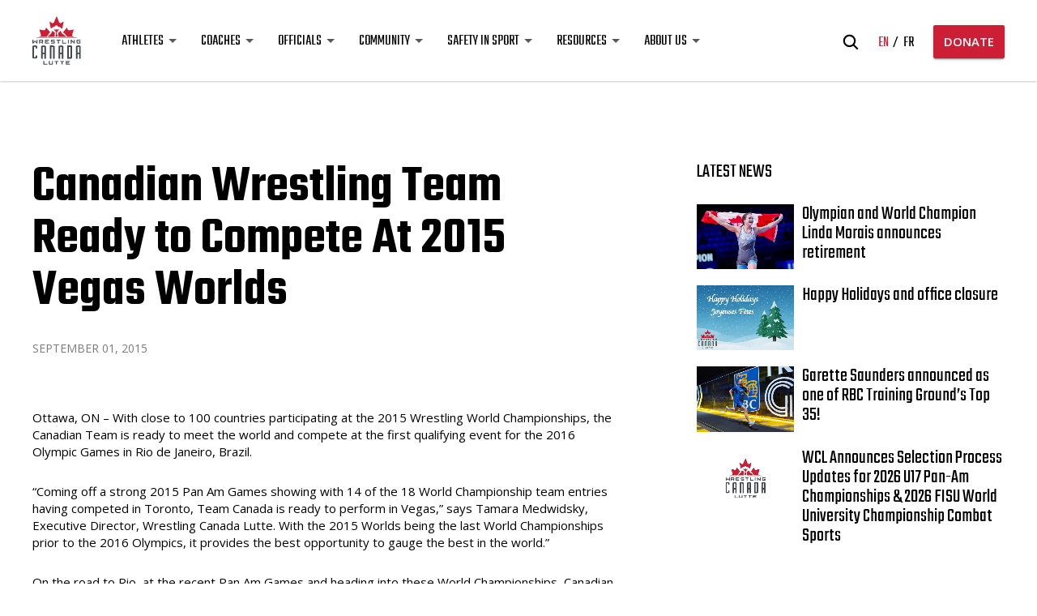

--- FILE ---
content_type: text/html; charset=UTF-8
request_url: https://wrestling.ca/canadian-wrestling-team-ready-to-compete-at-2015-vegas-worlds/
body_size: 18058
content:
<!DOCTYPE html>
<html>

	<head>
		<meta charset="UTF-8">
<script type="text/javascript">
/* <![CDATA[ */
var gform;gform||(document.addEventListener("gform_main_scripts_loaded",function(){gform.scriptsLoaded=!0}),document.addEventListener("gform/theme/scripts_loaded",function(){gform.themeScriptsLoaded=!0}),window.addEventListener("DOMContentLoaded",function(){gform.domLoaded=!0}),gform={domLoaded:!1,scriptsLoaded:!1,themeScriptsLoaded:!1,isFormEditor:()=>"function"==typeof InitializeEditor,callIfLoaded:function(o){return!(!gform.domLoaded||!gform.scriptsLoaded||!gform.themeScriptsLoaded&&!gform.isFormEditor()||(gform.isFormEditor()&&console.warn("The use of gform.initializeOnLoaded() is deprecated in the form editor context and will be removed in Gravity Forms 3.1."),o(),0))},initializeOnLoaded:function(o){gform.callIfLoaded(o)||(document.addEventListener("gform_main_scripts_loaded",()=>{gform.scriptsLoaded=!0,gform.callIfLoaded(o)}),document.addEventListener("gform/theme/scripts_loaded",()=>{gform.themeScriptsLoaded=!0,gform.callIfLoaded(o)}),window.addEventListener("DOMContentLoaded",()=>{gform.domLoaded=!0,gform.callIfLoaded(o)}))},hooks:{action:{},filter:{}},addAction:function(o,r,e,t){gform.addHook("action",o,r,e,t)},addFilter:function(o,r,e,t){gform.addHook("filter",o,r,e,t)},doAction:function(o){gform.doHook("action",o,arguments)},applyFilters:function(o){return gform.doHook("filter",o,arguments)},removeAction:function(o,r){gform.removeHook("action",o,r)},removeFilter:function(o,r,e){gform.removeHook("filter",o,r,e)},addHook:function(o,r,e,t,n){null==gform.hooks[o][r]&&(gform.hooks[o][r]=[]);var d=gform.hooks[o][r];null==n&&(n=r+"_"+d.length),gform.hooks[o][r].push({tag:n,callable:e,priority:t=null==t?10:t})},doHook:function(r,o,e){var t;if(e=Array.prototype.slice.call(e,1),null!=gform.hooks[r][o]&&((o=gform.hooks[r][o]).sort(function(o,r){return o.priority-r.priority}),o.forEach(function(o){"function"!=typeof(t=o.callable)&&(t=window[t]),"action"==r?t.apply(null,e):e[0]=t.apply(null,e)})),"filter"==r)return e[0]},removeHook:function(o,r,t,n){var e;null!=gform.hooks[o][r]&&(e=(e=gform.hooks[o][r]).filter(function(o,r,e){return!!(null!=n&&n!=o.tag||null!=t&&t!=o.priority)}),gform.hooks[o][r]=e)}});
/* ]]> */
</script>

		<meta name="viewport" content="width=device-width, initial-scale=1.0">
		<title>
			Canadian Wrestling Team Ready to Compete At 2015 Vegas Worlds - Wrestling Canada Lutte - Wrestling Canada Lutte		</title>

		                    <link rel="icon" href="https://wrestling.ca/wp-content/uploads/2018/03/WCL-logo-pos.svg">
        
		<meta name='robots' content='index, follow, max-image-preview:large, max-snippet:-1, max-video-preview:-1' />
	<style>img:is([sizes="auto" i], [sizes^="auto," i]) { contain-intrinsic-size: 3000px 1500px }</style>
	<link rel="alternate" hreflang="en" href="https://wrestling.ca/canadian-wrestling-team-ready-to-compete-at-2015-vegas-worlds/" />
<link rel="alternate" hreflang="fr" href="https://wrestling.ca/fr/lequipe-canadienne-de-lutte-sapprete-a-participer-au-championnat-du-monde-de-2015-a-las-vegas-2/" />
<link rel="alternate" hreflang="x-default" href="https://wrestling.ca/canadian-wrestling-team-ready-to-compete-at-2015-vegas-worlds/" />

	<!-- This site is optimized with the Yoast SEO plugin v25.4 - https://yoast.com/wordpress/plugins/seo/ -->
	<link rel="canonical" href="https://wrestling.ca/canadian-wrestling-team-ready-to-compete-at-2015-vegas-worlds/" />
	<meta property="og:locale" content="en_US" />
	<meta property="og:type" content="article" />
	<meta property="og:title" content="Canadian Wrestling Team Ready to Compete At 2015 Vegas Worlds - Wrestling Canada Lutte" />
	<meta property="og:description" content="Ottawa, ON – With close to 100 countries participating at the 2015 Wrestling World Championships, the Canadian Team is ready to meet the world and compete at the first qualifying event for the 2016 Olympic Games in Rio de Janeiro, Brazil. “Coming off a strong 2015 Pan Am Games showing with 14 of the 18 [&hellip;]" />
	<meta property="og:url" content="https://wrestling.ca/canadian-wrestling-team-ready-to-compete-at-2015-vegas-worlds/" />
	<meta property="og:site_name" content="Wrestling Canada Lutte" />
	<meta property="article:published_time" content="2015-09-01T00:00:00+00:00" />
	<meta property="article:modified_time" content="2018-03-22T08:08:55+00:00" />
	<meta property="og:image" content="https://wrestling.ca/wp-content/uploads/2018/03/Vegas_logo.png" />
	<meta property="og:image:width" content="569" />
	<meta property="og:image:height" content="75" />
	<meta property="og:image:type" content="image/png" />
	<meta name="author" content="Darren Matte" />
	<meta name="twitter:card" content="summary_large_image" />
	<meta name="twitter:label1" content="Written by" />
	<meta name="twitter:data1" content="Darren Matte" />
	<meta name="twitter:label2" content="Est. reading time" />
	<meta name="twitter:data2" content="4 minutes" />
	<script type="application/ld+json" class="yoast-schema-graph">{"@context":"https://schema.org","@graph":[{"@type":"WebPage","@id":"https://wrestling.ca/canadian-wrestling-team-ready-to-compete-at-2015-vegas-worlds/","url":"https://wrestling.ca/canadian-wrestling-team-ready-to-compete-at-2015-vegas-worlds/","name":"Canadian Wrestling Team Ready to Compete At 2015 Vegas Worlds - Wrestling Canada Lutte","isPartOf":{"@id":"https://wrestling.ca/#website"},"datePublished":"2015-09-01T00:00:00+00:00","dateModified":"2018-03-22T08:08:55+00:00","author":{"@id":"https://wrestling.ca/#/schema/person/ad693812380498e577dfd984c6c922c9"},"breadcrumb":{"@id":"https://wrestling.ca/canadian-wrestling-team-ready-to-compete-at-2015-vegas-worlds/#breadcrumb"},"inLanguage":"en-US","potentialAction":[{"@type":"ReadAction","target":["https://wrestling.ca/canadian-wrestling-team-ready-to-compete-at-2015-vegas-worlds/"]}]},{"@type":"BreadcrumbList","@id":"https://wrestling.ca/canadian-wrestling-team-ready-to-compete-at-2015-vegas-worlds/#breadcrumb","itemListElement":[{"@type":"ListItem","position":1,"name":"Home","item":"https://wrestling.ca/"},{"@type":"ListItem","position":2,"name":"Canadian Wrestling Team Ready to Compete At 2015 Vegas Worlds"}]},{"@type":"WebSite","@id":"https://wrestling.ca/#website","url":"https://wrestling.ca/","name":"Wrestling Canada Lutte","description":"Strength. Pride. Passion.","potentialAction":[{"@type":"SearchAction","target":{"@type":"EntryPoint","urlTemplate":"https://wrestling.ca/?s={search_term_string}"},"query-input":{"@type":"PropertyValueSpecification","valueRequired":true,"valueName":"search_term_string"}}],"inLanguage":"en-US"},{"@type":"Person","@id":"https://wrestling.ca/#/schema/person/ad693812380498e577dfd984c6c922c9","name":"Darren Matte","image":{"@type":"ImageObject","inLanguage":"en-US","@id":"https://wrestling.ca/#/schema/person/image/","url":"https://secure.gravatar.com/avatar/e44b07784d7525977979e9f6164dee63712c6263a816fe4af03d41208d8dec25?s=96&d=mm&r=g","contentUrl":"https://secure.gravatar.com/avatar/e44b07784d7525977979e9f6164dee63712c6263a816fe4af03d41208d8dec25?s=96&d=mm&r=g","caption":"Darren Matte"},"url":"https://wrestling.ca/author/darrenmatte/"}]}</script>
	<!-- / Yoast SEO plugin. -->


<link rel='stylesheet' id='wp-block-library-css' href='https://wrestling.ca/wp-includes/css/dist/block-library/style.min.css?ver=6.8.3' type='text/css' media='all' />
<style id='classic-theme-styles-inline-css' type='text/css'>
/*! This file is auto-generated */
.wp-block-button__link{color:#fff;background-color:#32373c;border-radius:9999px;box-shadow:none;text-decoration:none;padding:calc(.667em + 2px) calc(1.333em + 2px);font-size:1.125em}.wp-block-file__button{background:#32373c;color:#fff;text-decoration:none}
</style>
<style id='global-styles-inline-css' type='text/css'>
:root{--wp--preset--aspect-ratio--square: 1;--wp--preset--aspect-ratio--4-3: 4/3;--wp--preset--aspect-ratio--3-4: 3/4;--wp--preset--aspect-ratio--3-2: 3/2;--wp--preset--aspect-ratio--2-3: 2/3;--wp--preset--aspect-ratio--16-9: 16/9;--wp--preset--aspect-ratio--9-16: 9/16;--wp--preset--color--black: #000000;--wp--preset--color--cyan-bluish-gray: #abb8c3;--wp--preset--color--white: #ffffff;--wp--preset--color--pale-pink: #f78da7;--wp--preset--color--vivid-red: #cf2e2e;--wp--preset--color--luminous-vivid-orange: #ff6900;--wp--preset--color--luminous-vivid-amber: #fcb900;--wp--preset--color--light-green-cyan: #7bdcb5;--wp--preset--color--vivid-green-cyan: #00d084;--wp--preset--color--pale-cyan-blue: #8ed1fc;--wp--preset--color--vivid-cyan-blue: #0693e3;--wp--preset--color--vivid-purple: #9b51e0;--wp--preset--gradient--vivid-cyan-blue-to-vivid-purple: linear-gradient(135deg,rgba(6,147,227,1) 0%,rgb(155,81,224) 100%);--wp--preset--gradient--light-green-cyan-to-vivid-green-cyan: linear-gradient(135deg,rgb(122,220,180) 0%,rgb(0,208,130) 100%);--wp--preset--gradient--luminous-vivid-amber-to-luminous-vivid-orange: linear-gradient(135deg,rgba(252,185,0,1) 0%,rgba(255,105,0,1) 100%);--wp--preset--gradient--luminous-vivid-orange-to-vivid-red: linear-gradient(135deg,rgba(255,105,0,1) 0%,rgb(207,46,46) 100%);--wp--preset--gradient--very-light-gray-to-cyan-bluish-gray: linear-gradient(135deg,rgb(238,238,238) 0%,rgb(169,184,195) 100%);--wp--preset--gradient--cool-to-warm-spectrum: linear-gradient(135deg,rgb(74,234,220) 0%,rgb(151,120,209) 20%,rgb(207,42,186) 40%,rgb(238,44,130) 60%,rgb(251,105,98) 80%,rgb(254,248,76) 100%);--wp--preset--gradient--blush-light-purple: linear-gradient(135deg,rgb(255,206,236) 0%,rgb(152,150,240) 100%);--wp--preset--gradient--blush-bordeaux: linear-gradient(135deg,rgb(254,205,165) 0%,rgb(254,45,45) 50%,rgb(107,0,62) 100%);--wp--preset--gradient--luminous-dusk: linear-gradient(135deg,rgb(255,203,112) 0%,rgb(199,81,192) 50%,rgb(65,88,208) 100%);--wp--preset--gradient--pale-ocean: linear-gradient(135deg,rgb(255,245,203) 0%,rgb(182,227,212) 50%,rgb(51,167,181) 100%);--wp--preset--gradient--electric-grass: linear-gradient(135deg,rgb(202,248,128) 0%,rgb(113,206,126) 100%);--wp--preset--gradient--midnight: linear-gradient(135deg,rgb(2,3,129) 0%,rgb(40,116,252) 100%);--wp--preset--font-size--small: 13px;--wp--preset--font-size--medium: 20px;--wp--preset--font-size--large: 36px;--wp--preset--font-size--x-large: 42px;--wp--preset--spacing--20: 0.44rem;--wp--preset--spacing--30: 0.67rem;--wp--preset--spacing--40: 1rem;--wp--preset--spacing--50: 1.5rem;--wp--preset--spacing--60: 2.25rem;--wp--preset--spacing--70: 3.38rem;--wp--preset--spacing--80: 5.06rem;--wp--preset--shadow--natural: 6px 6px 9px rgba(0, 0, 0, 0.2);--wp--preset--shadow--deep: 12px 12px 50px rgba(0, 0, 0, 0.4);--wp--preset--shadow--sharp: 6px 6px 0px rgba(0, 0, 0, 0.2);--wp--preset--shadow--outlined: 6px 6px 0px -3px rgba(255, 255, 255, 1), 6px 6px rgba(0, 0, 0, 1);--wp--preset--shadow--crisp: 6px 6px 0px rgba(0, 0, 0, 1);}:where(.is-layout-flex){gap: 0.5em;}:where(.is-layout-grid){gap: 0.5em;}body .is-layout-flex{display: flex;}.is-layout-flex{flex-wrap: wrap;align-items: center;}.is-layout-flex > :is(*, div){margin: 0;}body .is-layout-grid{display: grid;}.is-layout-grid > :is(*, div){margin: 0;}:where(.wp-block-columns.is-layout-flex){gap: 2em;}:where(.wp-block-columns.is-layout-grid){gap: 2em;}:where(.wp-block-post-template.is-layout-flex){gap: 1.25em;}:where(.wp-block-post-template.is-layout-grid){gap: 1.25em;}.has-black-color{color: var(--wp--preset--color--black) !important;}.has-cyan-bluish-gray-color{color: var(--wp--preset--color--cyan-bluish-gray) !important;}.has-white-color{color: var(--wp--preset--color--white) !important;}.has-pale-pink-color{color: var(--wp--preset--color--pale-pink) !important;}.has-vivid-red-color{color: var(--wp--preset--color--vivid-red) !important;}.has-luminous-vivid-orange-color{color: var(--wp--preset--color--luminous-vivid-orange) !important;}.has-luminous-vivid-amber-color{color: var(--wp--preset--color--luminous-vivid-amber) !important;}.has-light-green-cyan-color{color: var(--wp--preset--color--light-green-cyan) !important;}.has-vivid-green-cyan-color{color: var(--wp--preset--color--vivid-green-cyan) !important;}.has-pale-cyan-blue-color{color: var(--wp--preset--color--pale-cyan-blue) !important;}.has-vivid-cyan-blue-color{color: var(--wp--preset--color--vivid-cyan-blue) !important;}.has-vivid-purple-color{color: var(--wp--preset--color--vivid-purple) !important;}.has-black-background-color{background-color: var(--wp--preset--color--black) !important;}.has-cyan-bluish-gray-background-color{background-color: var(--wp--preset--color--cyan-bluish-gray) !important;}.has-white-background-color{background-color: var(--wp--preset--color--white) !important;}.has-pale-pink-background-color{background-color: var(--wp--preset--color--pale-pink) !important;}.has-vivid-red-background-color{background-color: var(--wp--preset--color--vivid-red) !important;}.has-luminous-vivid-orange-background-color{background-color: var(--wp--preset--color--luminous-vivid-orange) !important;}.has-luminous-vivid-amber-background-color{background-color: var(--wp--preset--color--luminous-vivid-amber) !important;}.has-light-green-cyan-background-color{background-color: var(--wp--preset--color--light-green-cyan) !important;}.has-vivid-green-cyan-background-color{background-color: var(--wp--preset--color--vivid-green-cyan) !important;}.has-pale-cyan-blue-background-color{background-color: var(--wp--preset--color--pale-cyan-blue) !important;}.has-vivid-cyan-blue-background-color{background-color: var(--wp--preset--color--vivid-cyan-blue) !important;}.has-vivid-purple-background-color{background-color: var(--wp--preset--color--vivid-purple) !important;}.has-black-border-color{border-color: var(--wp--preset--color--black) !important;}.has-cyan-bluish-gray-border-color{border-color: var(--wp--preset--color--cyan-bluish-gray) !important;}.has-white-border-color{border-color: var(--wp--preset--color--white) !important;}.has-pale-pink-border-color{border-color: var(--wp--preset--color--pale-pink) !important;}.has-vivid-red-border-color{border-color: var(--wp--preset--color--vivid-red) !important;}.has-luminous-vivid-orange-border-color{border-color: var(--wp--preset--color--luminous-vivid-orange) !important;}.has-luminous-vivid-amber-border-color{border-color: var(--wp--preset--color--luminous-vivid-amber) !important;}.has-light-green-cyan-border-color{border-color: var(--wp--preset--color--light-green-cyan) !important;}.has-vivid-green-cyan-border-color{border-color: var(--wp--preset--color--vivid-green-cyan) !important;}.has-pale-cyan-blue-border-color{border-color: var(--wp--preset--color--pale-cyan-blue) !important;}.has-vivid-cyan-blue-border-color{border-color: var(--wp--preset--color--vivid-cyan-blue) !important;}.has-vivid-purple-border-color{border-color: var(--wp--preset--color--vivid-purple) !important;}.has-vivid-cyan-blue-to-vivid-purple-gradient-background{background: var(--wp--preset--gradient--vivid-cyan-blue-to-vivid-purple) !important;}.has-light-green-cyan-to-vivid-green-cyan-gradient-background{background: var(--wp--preset--gradient--light-green-cyan-to-vivid-green-cyan) !important;}.has-luminous-vivid-amber-to-luminous-vivid-orange-gradient-background{background: var(--wp--preset--gradient--luminous-vivid-amber-to-luminous-vivid-orange) !important;}.has-luminous-vivid-orange-to-vivid-red-gradient-background{background: var(--wp--preset--gradient--luminous-vivid-orange-to-vivid-red) !important;}.has-very-light-gray-to-cyan-bluish-gray-gradient-background{background: var(--wp--preset--gradient--very-light-gray-to-cyan-bluish-gray) !important;}.has-cool-to-warm-spectrum-gradient-background{background: var(--wp--preset--gradient--cool-to-warm-spectrum) !important;}.has-blush-light-purple-gradient-background{background: var(--wp--preset--gradient--blush-light-purple) !important;}.has-blush-bordeaux-gradient-background{background: var(--wp--preset--gradient--blush-bordeaux) !important;}.has-luminous-dusk-gradient-background{background: var(--wp--preset--gradient--luminous-dusk) !important;}.has-pale-ocean-gradient-background{background: var(--wp--preset--gradient--pale-ocean) !important;}.has-electric-grass-gradient-background{background: var(--wp--preset--gradient--electric-grass) !important;}.has-midnight-gradient-background{background: var(--wp--preset--gradient--midnight) !important;}.has-small-font-size{font-size: var(--wp--preset--font-size--small) !important;}.has-medium-font-size{font-size: var(--wp--preset--font-size--medium) !important;}.has-large-font-size{font-size: var(--wp--preset--font-size--large) !important;}.has-x-large-font-size{font-size: var(--wp--preset--font-size--x-large) !important;}
:where(.wp-block-post-template.is-layout-flex){gap: 1.25em;}:where(.wp-block-post-template.is-layout-grid){gap: 1.25em;}
:where(.wp-block-columns.is-layout-flex){gap: 2em;}:where(.wp-block-columns.is-layout-grid){gap: 2em;}
:root :where(.wp-block-pullquote){font-size: 1.5em;line-height: 1.6;}
</style>
<link rel='stylesheet' id='cms-navigation-style-base-css' href='https://wrestling.ca/wp-content/plugins/wpml-cms-nav/res/css/cms-navigation-base.css?ver=1.5.5' type='text/css' media='screen' />
<link rel='stylesheet' id='cms-navigation-style-css' href='https://wrestling.ca/wp-content/plugins/wpml-cms-nav/res/css/cms-navigation.css?ver=1.5.5' type='text/css' media='screen' />
<link rel='stylesheet' id='am2-theme-assets-css' href='https://wrestling.ca/wp-content/themes/am2/assets/css/style-frontend.css?ver=2.0' type='text/css' media='all' />
<style id='akismet-widget-style-inline-css' type='text/css'>

			.a-stats {
				--akismet-color-mid-green: #357b49;
				--akismet-color-white: #fff;
				--akismet-color-light-grey: #f6f7f7;

				max-width: 350px;
				width: auto;
			}

			.a-stats * {
				all: unset;
				box-sizing: border-box;
			}

			.a-stats strong {
				font-weight: 600;
			}

			.a-stats a.a-stats__link,
			.a-stats a.a-stats__link:visited,
			.a-stats a.a-stats__link:active {
				background: var(--akismet-color-mid-green);
				border: none;
				box-shadow: none;
				border-radius: 8px;
				color: var(--akismet-color-white);
				cursor: pointer;
				display: block;
				font-family: -apple-system, BlinkMacSystemFont, 'Segoe UI', 'Roboto', 'Oxygen-Sans', 'Ubuntu', 'Cantarell', 'Helvetica Neue', sans-serif;
				font-weight: 500;
				padding: 12px;
				text-align: center;
				text-decoration: none;
				transition: all 0.2s ease;
			}

			/* Extra specificity to deal with TwentyTwentyOne focus style */
			.widget .a-stats a.a-stats__link:focus {
				background: var(--akismet-color-mid-green);
				color: var(--akismet-color-white);
				text-decoration: none;
			}

			.a-stats a.a-stats__link:hover {
				filter: brightness(110%);
				box-shadow: 0 4px 12px rgba(0, 0, 0, 0.06), 0 0 2px rgba(0, 0, 0, 0.16);
			}

			.a-stats .count {
				color: var(--akismet-color-white);
				display: block;
				font-size: 1.5em;
				line-height: 1.4;
				padding: 0 13px;
				white-space: nowrap;
			}
		
</style>
<script type="text/javascript" src="https://wrestling.ca/wp-content/themes/am2/resources/js/vendor/jquery.min.js?ver=3.1" id="jquery-js"></script>
<meta name="generator" content="WPML ver:4.6.13 stt:1,4;" />
        <script>
            var am2 = window.am2 || {};
			am2.main = {};
			am2.functionsQueue = [];
			am2.templateDirectory = 'https://wrestling.ca/wp-content/themes/am2';
        </script>
    <link rel="icon" href="https://wrestling.ca/wp-content/uploads/2018/03/cropped-wrestling-canada-lutte-logo-32x32.png" sizes="32x32" />
<link rel="icon" href="https://wrestling.ca/wp-content/uploads/2018/03/cropped-wrestling-canada-lutte-logo-192x192.png" sizes="192x192" />
<link rel="apple-touch-icon" href="https://wrestling.ca/wp-content/uploads/2018/03/cropped-wrestling-canada-lutte-logo-180x180.png" />
<meta name="msapplication-TileImage" content="https://wrestling.ca/wp-content/uploads/2018/03/cropped-wrestling-canada-lutte-logo-270x270.png" />
		<style type="text/css" id="wp-custom-css">
			.am2-donation-gravity .gform_body .ginput_container input[type="radio"] {
	  height: auto;
    padding: 0 0 0 0 !important;
}

@media(max-width:480px){
.enigma_blog_post_content img {
    height: 100%;
}
}

body .am2-content + .am2-accordion{ padding-top: 0; }

a.button--list{
	background: #62696E;
	box-shadow: none;
	border-radius: 27px;
	text-transform: none;
	font-family: "Teko";
	font-size: 24px;
	font-weight: 500;
	display: block;
	text-align: left;
	padding: 16px 18px 16px 25px;
	line-height: 24px;
	margin: 6px 0 12px!important; 
	display: flex;
	justify-content: space-between;
	gap: 15px;
}
a.button--list span{ line-height: 24px; top: 2px; white-space: wrap; }

a.button--list:hover,
a.button--list.button--position-aware span:last-of-type{
	background: #7B8389;
	box-shadow: 0px 2px 3px rgba(0,0,0,0.2)
}

a.button--list:after{
	content: '\f138';
	font-family: "Font Awesome 6 Pro";
	z-index: 99;
}
		</style>
				<script src="https://kit.fontawesome.com/87cfe36ea3.js" crossorigin="anonymous"></script>

		<!-- Global site tag (gtag.js) - Google Analytics -->
<script async src="https://www.googletagmanager.com/gtag/js?id=UA-44340558-1"></script>
<script>
  window.dataLayer = window.dataLayer || [];
  function gtag(){dataLayer.push(arguments);}
  gtag('js', new Date());

  gtag('config', 'UA-44340558-1');
</script>

<style>
          .resources__top { display: none; };
         /* I am sorry for this, it was done in a hurry <3*/
</style>

<!-- Google Tag Manager -->
<script>(function(w,d,s,l,i){w[l]=w[l]||[];w[l].push({'gtm.start':
new Date().getTime(),event:'gtm.js'});var f=d.getElementsByTagName(s)[0],
j=d.createElement(s),dl=l!='dataLayer'?'&l='+l:'';j.async=true;j.src=
'https://www.googletagmanager.com/gtm.js?id='+i+dl;f.parentNode.insertBefore(j,f);
})(window,document,'script','dataLayer','GTM-5X9G2LB');</script>
<!-- End Google Tag Manager -->

		<script>
		    document.addEventListener( 'wpcf7mailsent', function( event ) {
		        ga('send', 'event', 'Subscribe Form', 'submit');
		    }, false );
		</script>

	</head>

	<body class="wp-singular post-template-default single single-post postid-929 single-format-standard wp-theme-am2">

		<div id="fb-root"></div>
		<script async defer crossorigin="anonymous" src="https://connect.facebook.net/en_US/sdk.js#xfbml=1&version=v20.0"></script>

		<!-- Google Tag Manager (noscript) -->
<noscript><iframe src="https://www.googletagmanager.com/ns.html?id=GTM-5X9G2LB"
height="0" width="0" style="display:none;visibility:hidden"></iframe></noscript>
<!-- End Google Tag Manager (noscript) -->
		<!-- start:wrapper -->
		<div id="wrapper">

			<!-- start:responsive buttons -->
			<div class="resp-buttons">
				<div id="js-resp-menu-toggle" class="resp-menu-icon" >
		            <span class="resp-menu-icon__line resp-menu-icon__line--top"></span>
		            <span class="resp-menu-icon__line resp-menu-icon__line--middle"></span>
		            <span class="resp-menu-icon__line resp-menu-icon__line--bottom"></span>
		        </div>
			</div>
			<!-- start:responsive buttons -->

			<!-- start:main nav -->
			<div class="resp-menu-overlay"></div>
			<div class="resp-menu">

				                                                <h1 class="resp-menu__logo">
                    <a href="https://wrestling.ca">
                    	                    	<img class="resp-menu__logo-small" src="https://wrestling.ca/wp-content/uploads/2018/03/WCL-logo-pos.svg" alt="Wrestling Canada Lutte" >
                        <img class="resp-menu__logo-standard" src="https://wrestling.ca/wp-content/uploads/2018/03/WCL-logo-pos.svg" alt="Wrestling Canada Lutte" >
                                            </a>
                </h1>

                <div class="header__right header__right--resp">
					<div class="header__right-search">
						<form role="search" method="get" class="search-form" action="https://wrestling.ca/">
	<label class="search-form__label">
		<span class="screen-reader-text">Search for:</span>
		<input type="hidden" name="search-type" value="regular">
		<input type="search" class="search-field" placeholder="What are you searching for?" value="" name="s" title="Search for:" />
		<span class="search-form__close">
	        <svg class="svg-icon--close">
	            <use xlink:href="https://wrestling.ca/wp-content/themes/am2/assets/images/sprite.svg#icon--close"></use>
	        </svg>
	    </span>
	</label>
	<span class="search-form__submit">
        <svg class="svg-icon--search">
            <use xlink:href="https://wrestling.ca/wp-content/themes/am2/assets/images/sprite.svg#icon--search"></use>
        </svg>
    </span>
</form>
					</div>
					<div class="header__right-lang-switch">
						    <div class="languages">
        <ul>
		    		    <li>
		    	<a class="active" href="https://wrestling.ca/canadian-wrestling-team-ready-to-compete-at-2015-vegas-worlds/">
					en		        </a>
			</li>
		    		    <li>
		    	<a class="" href="https://wrestling.ca/fr/lequipe-canadienne-de-lutte-sapprete-a-participer-au-championnat-du-monde-de-2015-a-las-vegas-2/">
					fr		        </a>
			</li>
		            </ul>
		</div>
						</div>
											<a href="https://wrestling.ca/donation/" class="button button--medium button--position-aware"><span>DONATE</span><span></span></a>
									</div>

				<!-- start:main nav -->
				<nav id="resp-main-nav" class="menu menu--responsive-menu"><ul id="menu-main-menu" class="menu clearfix"><li id="menu-item-12010" class="menu-item menu-item-type-custom menu-item-object-custom menu-item-has-children menu-item-12010"><a href="#">Athletes</a>
<ul class="sub-menu">
	<li id="menu-item-12584" class="menu-item menu-item-type-post_type menu-item-object-page menu-item-12584"><a href="https://wrestling.ca/teams/">National Teams</a></li>
	<li id="menu-item-12014" class="menu-item menu-item-type-post_type menu-item-object-page menu-item-12014"><a href="https://wrestling.ca/athlete-assistance-program/">Athlete Assistance Program</a></li>
	<li id="menu-item-12015" class="menu-item menu-item-type-post_type menu-item-object-page menu-item-12015"><a href="https://wrestling.ca/canadian-anti-doping-program/">Canadian Anti-Doping Program</a></li>
	<li id="menu-item-12016" class="menu-item menu-item-type-post_type menu-item-object-page menu-item-12016"><a href="https://wrestling.ca/u-sports/">U SPORTS</a></li>
	<li id="menu-item-12017" class="menu-item menu-item-type-post_type menu-item-object-page menu-item-12017"><a href="https://wrestling.ca/athlete-zone/">Athlete Zone</a></li>
	<li id="menu-item-12018" class="menu-item menu-item-type-post_type menu-item-object-page menu-item-12018"><a href="https://wrestling.ca/athlete-resources/">Athlete Resources</a></li>
</ul>
</li>
<li id="menu-item-12011" class="menu-item menu-item-type-custom menu-item-object-custom menu-item-has-children menu-item-12011"><a href="#">Coaches</a>
<ul class="sub-menu">
	<li id="menu-item-12019" class="menu-item menu-item-type-post_type menu-item-object-page menu-item-12019"><a href="https://wrestling.ca/coach-education/">Coach Education</a></li>
	<li id="menu-item-12021" class="menu-item menu-item-type-post_type menu-item-object-page menu-item-12021"><a href="https://wrestling.ca/long-term-development/">Long-Term Development</a></li>
	<li id="menu-item-13864" class="menu-item menu-item-type-post_type menu-item-object-page menu-item-13864"><a href="https://wrestling.ca/club-coach-funding-framework/">Club Coach Funding Framework</a></li>
	<li id="menu-item-12020" class="menu-item menu-item-type-post_type menu-item-object-page menu-item-12020"><a href="https://wrestling.ca/coach-zone/">Coach Zone</a></li>
	<li id="menu-item-12068" class="menu-item menu-item-type-post_type menu-item-object-page menu-item-12068"><a href="https://wrestling.ca/coach-resources/">Coach Resources</a></li>
</ul>
</li>
<li id="menu-item-12012" class="menu-item menu-item-type-custom menu-item-object-custom menu-item-has-children menu-item-12012"><a href="#">Officials</a>
<ul class="sub-menu">
	<li id="menu-item-12024" class="menu-item menu-item-type-post_type menu-item-object-page menu-item-12024"><a href="https://wrestling.ca/rulebook-policies/">Rulebook &#038; Policies</a></li>
	<li id="menu-item-12022" class="menu-item menu-item-type-post_type menu-item-object-page menu-item-12022"><a href="https://wrestling.ca/cawo/">Canadian Association of Wrestling Officials (CAWO)</a></li>
	<li id="menu-item-12023" class="menu-item menu-item-type-post_type menu-item-object-page menu-item-12023"><a href="https://wrestling.ca/official-zone/">Official Zone</a></li>
</ul>
</li>
<li id="menu-item-12013" class="menu-item menu-item-type-custom menu-item-object-custom menu-item-has-children menu-item-12013"><a href="#">Community</a>
<ul class="sub-menu">
	<li id="menu-item-12583" class="menu-item menu-item-type-custom menu-item-object-custom menu-item-12583"><a href="https://wrestling.ca/events/">Events Calendar</a></li>
	<li id="menu-item-12582" class="menu-item menu-item-type-post_type menu-item-object-page menu-item-12582"><a href="https://wrestling.ca/news/">News</a></li>
	<li id="menu-item-12026" class="menu-item menu-item-type-post_type menu-item-object-page menu-item-12026"><a href="https://wrestling.ca/provincial-territorial-associations/">Provincial &#038; Territorial Associations</a></li>
	<li id="menu-item-13177" class="menu-item menu-item-type-post_type menu-item-object-page menu-item-13177"><a href="https://wrestling.ca/clubdirectory/">Club Directory</a></li>
	<li id="menu-item-13703" class="menu-item menu-item-type-post_type menu-item-object-page menu-item-13703"><a href="https://wrestling.ca/grassroots-programs/">Grassroots Programs</a></li>
	<li id="menu-item-12027" class="menu-item menu-item-type-post_type menu-item-object-page menu-item-12027"><a href="https://wrestling.ca/alumni/">WCL Alumni</a></li>
	<li id="menu-item-12025" class="menu-item menu-item-type-post_type menu-item-object-page menu-item-12025"><a href="https://wrestling.ca/quest-for-gold/">Quest for Gold</a></li>
</ul>
</li>
<li id="menu-item-12032" class="menu-item menu-item-type-custom menu-item-object-custom menu-item-has-children menu-item-12032"><a href="#">Safety in Sport</a>
<ul class="sub-menu">
	<li id="menu-item-12750" class="menu-item menu-item-type-post_type menu-item-object-page menu-item-12750"><a href="https://wrestling.ca/canadian-safe-sport-program/">Canadian Safe Sport Program</a></li>
	<li id="menu-item-12029" class="menu-item menu-item-type-post_type menu-item-object-page menu-item-12029"><a href="https://wrestling.ca/safety-in-sport-resources/">Safety in Sport Resources</a></li>
	<li id="menu-item-12030" class="menu-item menu-item-type-post_type menu-item-object-page menu-item-12030"><a href="https://wrestling.ca/reports-resolutions/">Reports &#038; Resolutions</a></li>
</ul>
</li>
<li id="menu-item-12005" class="menu-item menu-item-type-custom menu-item-object-custom menu-item-has-children menu-item-12005"><a href="#">Resources</a>
<ul class="sub-menu">
	<li id="menu-item-12585" class="menu-item menu-item-type-post_type menu-item-object-page menu-item-12585"><a href="https://wrestling.ca/wcl-licence/">WCL Participant Licence</a></li>
	<li id="menu-item-12035" class="menu-item menu-item-type-post_type menu-item-object-page menu-item-12035"><a href="https://wrestling.ca/policy-manual/">Policy Manual</a></li>
	<li id="menu-item-12033" class="menu-item menu-item-type-post_type menu-item-object-page menu-item-12033"><a href="https://wrestling.ca/forms/">Forms</a></li>
	<li id="menu-item-12036" class="menu-item menu-item-type-post_type menu-item-object-page menu-item-12036"><a href="https://wrestling.ca/spectator-guide/">Spectator Guide</a></li>
	<li id="menu-item-12034" class="menu-item menu-item-type-post_type menu-item-object-page menu-item-12034"><a href="https://wrestling.ca/logos-branding/">Logos &#038; Branding</a></li>
</ul>
</li>
<li id="menu-item-12006" class="menu-item menu-item-type-custom menu-item-object-custom menu-item-has-children menu-item-12006"><a href="#">About Us</a>
<ul class="sub-menu">
	<li id="menu-item-5344" class="menu-item menu-item-type-post_type menu-item-object-page menu-item-5344"><a href="https://wrestling.ca/about/">About WCL</a></li>
	<li id="menu-item-4905" class="menu-item menu-item-type-post_type menu-item-object-page menu-item-4905"><a href="https://wrestling.ca/history/">History</a></li>
	<li id="menu-item-4001" class="menu-item menu-item-type-post_type menu-item-object-page menu-item-4001"><a href="https://wrestling.ca/board-of-directors/">Board of Directors</a></li>
	<li id="menu-item-4006" class="menu-item menu-item-type-post_type menu-item-object-page menu-item-4006"><a href="https://wrestling.ca/staff/">Staff</a></li>
	<li id="menu-item-4009" class="menu-item menu-item-type-post_type menu-item-object-page menu-item-4009"><a href="https://wrestling.ca/committees/">Committees</a></li>
	<li id="menu-item-4018" class="menu-item menu-item-type-post_type menu-item-object-page menu-item-4018"><a href="https://wrestling.ca/partners-sponsors/">Partners &#038; Sponsors</a></li>
	<li id="menu-item-4019" class="menu-item menu-item-type-post_type menu-item-object-page menu-item-4019"><a href="https://wrestling.ca/media-inquiries/">Media Inquiries</a></li>
	<li id="menu-item-4029" class="menu-item menu-item-type-post_type menu-item-object-page menu-item-4029"><a href="https://wrestling.ca/employment-opportunities/">Employment Opportunities</a></li>
	<li id="menu-item-1804" class="menu-item menu-item-type-post_type menu-item-object-page menu-item-1804"><a href="https://wrestling.ca/contact-us/">Contact Us</a></li>
</ul>
</li>
</ul></nav>				<!-- end:main nav -->
			</div>
			<!-- end:main nav -->

			<!-- start:header -->
			<header id="header" class="header header--site">
				<div class="wrapper">
					<div class="container clearfix">

												                                                                        <h4 class="header__logo">
                            <a href="https://wrestling.ca">
                            	                            	<img class="header__logo-small" src="https://wrestling.ca/wp-content/uploads/2018/03/WCL-logo-pos.svg" alt="Wrestling Canada Lutte" >
                            	<img class="header__logo-inverted" src="https://wrestling.ca/wp-content/uploads/2018/03/WCL-logo-pos.svg" alt="Wrestling Canada Lutte" >
                                <img class="header__logo-standard" src="https://wrestling.ca/wp-content/uploads/2018/03/WCL-logo-pos.svg" alt="Wrestling Canada Lutte" >
                                                            </a>
                        </h4>

						<!-- start:main nav -->
						<nav id="main-nav" class="main-navigation"><ul id="menu-main-menu-1" class="menu menu--main-menu clearfix"><li class="menu-item menu-item-type-custom menu-item-object-custom menu-item-has-children menu-item-12010"><a href="#">Athletes</a>
<ul class="sub-menu">
	<li class="menu-item menu-item-type-post_type menu-item-object-page menu-item-12584"><a href="https://wrestling.ca/teams/">National Teams</a></li>
	<li class="menu-item menu-item-type-post_type menu-item-object-page menu-item-12014"><a href="https://wrestling.ca/athlete-assistance-program/">Athlete Assistance Program</a></li>
	<li class="menu-item menu-item-type-post_type menu-item-object-page menu-item-12015"><a href="https://wrestling.ca/canadian-anti-doping-program/">Canadian Anti-Doping Program</a></li>
	<li class="menu-item menu-item-type-post_type menu-item-object-page menu-item-12016"><a href="https://wrestling.ca/u-sports/">U SPORTS</a></li>
	<li class="menu-item menu-item-type-post_type menu-item-object-page menu-item-12017"><a href="https://wrestling.ca/athlete-zone/">Athlete Zone</a></li>
	<li class="menu-item menu-item-type-post_type menu-item-object-page menu-item-12018"><a href="https://wrestling.ca/athlete-resources/">Athlete Resources</a></li>
</ul>
</li>
<li class="menu-item menu-item-type-custom menu-item-object-custom menu-item-has-children menu-item-12011"><a href="#">Coaches</a>
<ul class="sub-menu">
	<li class="menu-item menu-item-type-post_type menu-item-object-page menu-item-12019"><a href="https://wrestling.ca/coach-education/">Coach Education</a></li>
	<li class="menu-item menu-item-type-post_type menu-item-object-page menu-item-12021"><a href="https://wrestling.ca/long-term-development/">Long-Term Development</a></li>
	<li class="menu-item menu-item-type-post_type menu-item-object-page menu-item-13864"><a href="https://wrestling.ca/club-coach-funding-framework/">Club Coach Funding Framework</a></li>
	<li class="menu-item menu-item-type-post_type menu-item-object-page menu-item-12020"><a href="https://wrestling.ca/coach-zone/">Coach Zone</a></li>
	<li class="menu-item menu-item-type-post_type menu-item-object-page menu-item-12068"><a href="https://wrestling.ca/coach-resources/">Coach Resources</a></li>
</ul>
</li>
<li class="menu-item menu-item-type-custom menu-item-object-custom menu-item-has-children menu-item-12012"><a href="#">Officials</a>
<ul class="sub-menu">
	<li class="menu-item menu-item-type-post_type menu-item-object-page menu-item-12024"><a href="https://wrestling.ca/rulebook-policies/">Rulebook &#038; Policies</a></li>
	<li class="menu-item menu-item-type-post_type menu-item-object-page menu-item-12022"><a href="https://wrestling.ca/cawo/">Canadian Association of Wrestling Officials (CAWO)</a></li>
	<li class="menu-item menu-item-type-post_type menu-item-object-page menu-item-12023"><a href="https://wrestling.ca/official-zone/">Official Zone</a></li>
</ul>
</li>
<li class="menu-item menu-item-type-custom menu-item-object-custom menu-item-has-children menu-item-12013"><a href="#">Community</a>
<ul class="sub-menu">
	<li class="menu-item menu-item-type-custom menu-item-object-custom menu-item-12583"><a href="https://wrestling.ca/events/">Events Calendar</a></li>
	<li class="menu-item menu-item-type-post_type menu-item-object-page menu-item-12582"><a href="https://wrestling.ca/news/">News</a></li>
	<li class="menu-item menu-item-type-post_type menu-item-object-page menu-item-12026"><a href="https://wrestling.ca/provincial-territorial-associations/">Provincial &#038; Territorial Associations</a></li>
	<li class="menu-item menu-item-type-post_type menu-item-object-page menu-item-13177"><a href="https://wrestling.ca/clubdirectory/">Club Directory</a></li>
	<li class="menu-item menu-item-type-post_type menu-item-object-page menu-item-13703"><a href="https://wrestling.ca/grassroots-programs/">Grassroots Programs</a></li>
	<li class="menu-item menu-item-type-post_type menu-item-object-page menu-item-12027"><a href="https://wrestling.ca/alumni/">WCL Alumni</a></li>
	<li class="menu-item menu-item-type-post_type menu-item-object-page menu-item-12025"><a href="https://wrestling.ca/quest-for-gold/">Quest for Gold</a></li>
</ul>
</li>
<li class="menu-item menu-item-type-custom menu-item-object-custom menu-item-has-children menu-item-12032"><a href="#">Safety in Sport</a>
<ul class="sub-menu">
	<li class="menu-item menu-item-type-post_type menu-item-object-page menu-item-12750"><a href="https://wrestling.ca/canadian-safe-sport-program/">Canadian Safe Sport Program</a></li>
	<li class="menu-item menu-item-type-post_type menu-item-object-page menu-item-12029"><a href="https://wrestling.ca/safety-in-sport-resources/">Safety in Sport Resources</a></li>
	<li class="menu-item menu-item-type-post_type menu-item-object-page menu-item-12030"><a href="https://wrestling.ca/reports-resolutions/">Reports &#038; Resolutions</a></li>
</ul>
</li>
<li class="menu-item menu-item-type-custom menu-item-object-custom menu-item-has-children menu-item-12005"><a href="#">Resources</a>
<ul class="sub-menu">
	<li class="menu-item menu-item-type-post_type menu-item-object-page menu-item-12585"><a href="https://wrestling.ca/wcl-licence/">WCL Participant Licence</a></li>
	<li class="menu-item menu-item-type-post_type menu-item-object-page menu-item-12035"><a href="https://wrestling.ca/policy-manual/">Policy Manual</a></li>
	<li class="menu-item menu-item-type-post_type menu-item-object-page menu-item-12033"><a href="https://wrestling.ca/forms/">Forms</a></li>
	<li class="menu-item menu-item-type-post_type menu-item-object-page menu-item-12036"><a href="https://wrestling.ca/spectator-guide/">Spectator Guide</a></li>
	<li class="menu-item menu-item-type-post_type menu-item-object-page menu-item-12034"><a href="https://wrestling.ca/logos-branding/">Logos &#038; Branding</a></li>
</ul>
</li>
<li class="menu-item menu-item-type-custom menu-item-object-custom menu-item-has-children menu-item-12006"><a href="#">About Us</a>
<ul class="sub-menu">
	<li class="menu-item menu-item-type-post_type menu-item-object-page menu-item-5344"><a href="https://wrestling.ca/about/">About WCL</a></li>
	<li class="menu-item menu-item-type-post_type menu-item-object-page menu-item-4905"><a href="https://wrestling.ca/history/">History</a></li>
	<li class="menu-item menu-item-type-post_type menu-item-object-page menu-item-4001"><a href="https://wrestling.ca/board-of-directors/">Board of Directors</a></li>
	<li class="menu-item menu-item-type-post_type menu-item-object-page menu-item-4006"><a href="https://wrestling.ca/staff/">Staff</a></li>
	<li class="menu-item menu-item-type-post_type menu-item-object-page menu-item-4009"><a href="https://wrestling.ca/committees/">Committees</a></li>
	<li class="menu-item menu-item-type-post_type menu-item-object-page menu-item-4018"><a href="https://wrestling.ca/partners-sponsors/">Partners &#038; Sponsors</a></li>
	<li class="menu-item menu-item-type-post_type menu-item-object-page menu-item-4019"><a href="https://wrestling.ca/media-inquiries/">Media Inquiries</a></li>
	<li class="menu-item menu-item-type-post_type menu-item-object-page menu-item-4029"><a href="https://wrestling.ca/employment-opportunities/">Employment Opportunities</a></li>
	<li class="menu-item menu-item-type-post_type menu-item-object-page menu-item-1804"><a href="https://wrestling.ca/contact-us/">Contact Us</a></li>
</ul>
</li>
</ul></nav>						<!-- end:main nav -->

						<div class="header__right">
							<div class="header__right-search">
								<form role="search" method="get" class="search-form" action="https://wrestling.ca/">
	<label class="search-form__label">
		<span class="screen-reader-text">Search for:</span>
		<input type="hidden" name="search-type" value="regular">
		<input type="search" class="search-field" placeholder="What are you searching for?" value="" name="s" title="Search for:" />
		<span class="search-form__close">
	        <svg class="svg-icon--close">
	            <use xlink:href="https://wrestling.ca/wp-content/themes/am2/assets/images/sprite.svg#icon--close"></use>
	        </svg>
	    </span>
	</label>
	<span class="search-form__submit">
        <svg class="svg-icon--search">
            <use xlink:href="https://wrestling.ca/wp-content/themes/am2/assets/images/sprite.svg#icon--search"></use>
        </svg>
    </span>
</form>
							</div>
							<div class="header__right-lang-switch">
								    <div class="languages">
        <ul>
		    		    <li>
		    	<a class="active" href="https://wrestling.ca/canadian-wrestling-team-ready-to-compete-at-2015-vegas-worlds/">
					en		        </a>
			</li>
		    		    <li>
		    	<a class="" href="https://wrestling.ca/fr/lequipe-canadienne-de-lutte-sapprete-a-participer-au-championnat-du-monde-de-2015-a-las-vegas-2/">
					fr		        </a>
			</li>
		            </ul>
		</div>
								</div>
															<a href="https://wrestling.ca/donation/" class="button button--medium button--position-aware"><span>DONATE</span><span></span></a>
													</div>

					</div>
				</div>
			</header>
			<!-- end:header -->

<!-- start:content -->
<div id="content">

	<!-- start:main -->
	<main id="post-page" class="post-page">

		
		<div class="wrapper">

            <div class="container">

            	<div class="post-page__content col-23">

            		
            			
						<h1 class="post-page__title">Canadian Wrestling Team Ready to Compete At 2015 Vegas Worlds</h1>

						<div class="post-page__date">September 01, 2015</div>

						<figure class="post-page__image">
													</figure>

						<div class="post-page__text">
							<p>Ottawa, ON – With close to 100 countries participating at the 2015 Wrestling World Championships, the Canadian Team is ready to meet the world and compete at the first qualifying event for the 2016 Olympic Games in Rio de Janeiro, Brazil.</p>
<p>“Coming off a strong 2015 Pan Am Games showing with 14 of the 18 World Championship team entries having competed in Toronto, Team Canada is ready to perform in Vegas,” says Tamara Medwidsky, Executive Director, Wrestling Canada Lutte. With the 2015 Worlds being the last World Championships prior to the 2016 Olympics, it provides the best opportunity to gauge the best in the world.”</p>
<p>On the road to Rio, at the recent Pan Am Games and heading into these World Championships, Canadian wrestlers achieved success with three gold medals, three silver medals and two bronze medals.</p>
<p>The 2015 World Championships team is led by 2015 Pan Am Games Champion, 2014 Commonwealth Games Champion, 2010 Youth Olympic Games Champion, 2014 World University Games World Champion, 2012 Senior World Championship silver medalist and two-time World Junior Champion, Dorothy Yeats in the 69kg division. Highlighting the men’s team is two-time Olympian Haislan Garcia. Garcia competed in his second consecutive Olympic Games at London 2012, finished seventh in the men’s freestyle 66 kg division and was a recent bronze medalist at TO2015.</p>
<p>Additional team members include 2015 Pan Am Games Champions Genevieve Morrison (48 KG) and Braxton Stone-Papadopoulos (63 KG), just coming off a 2015 Junior World bronze medal performance a few weeks ago, 2015 Pan Am Games silver medalist Korey Jarvis (125 KG) and Justina Di Stasio (75 KG) and 2015 Pan Am Games bronze medalist Tamerlan Tagziev (86 KG).</p>
<p>The World Wrestling Championships for 2015 are organized by United World Wrestling (formally the International Federation of Associated Wrestling Styles &#8211; FILA) and hosted by USA Wrestling, United States Olympic Committee and Las Vegas Events. The Championships will feature three wrestling disciplines: Men&#8217;s Greco-Roman, Women&#8217;s Freestyle and Men&#8217;s Freestyle.</p>
<p>Be sure to follow <a href="http://@WrestlingCanada" target="_blank">@WrestlingCanada</a> for photos and live updates on twitter and Facebook <a href="https://www.facebook.com/WrestlingCanada" target="_blank">https://www.facebook.com/WrestlingCanada</a> using the hashtag #VegasWorlds. Also, for livestream and videos visit <a href="https://unitedworldwrestling.org/event/world-championship-senior-1" target="_blank">https://unitedworldwrestling.org/event/world-championship-senior-1</a>. Additionals details can be found at the event website <a href="http://www.vegasworlds2015.com/" target="_blank">http://www.vegasworlds2015.com/ </a>as well as a USA Wrestling Special Section <a href="http://www.teamusa.org/USA-Wrestling/Features/2015/August/26/2015-World-Championships-Special-Section" target="_blank">http://www.teamusa.org/USA-Wrestling/Features/2015/August/26/2015-World-Championships-Special-Section</a></p>
<p>Please find following the event schedule and complete entries:</p>
<p><strong><u>MONDAY, SEPTEMBER 7</u></strong><br />
Men’s Greco-Roman 66KG, 75KG, 98KG</p>
<ul>
<li>10:00 AM &#8211; 5:00 PM<strong> &#8211; Preliminaries, 1/8, 1/4, 1/2 Finals and Repechage </strong></li>
<li>7:30 PM &#8211; 9:30 PM<strong> &#8211; Bronze and Gold Medal Matches </strong></li>
</ul>
<p><strong><u>TUESDAY, SEPTEMBER 8</u></strong><br />
Men’s Greco-Roman 59KG, 71KG, 80KG, 130KG</p>
<ul>
<li>10:00 AM &#8211; 4:30 PM &#8211; <strong>Preliminaries, 1/8, 1/4, 1/2 Finals and Repechage</strong></li>
<li>6:30 PM &#8211; 9:30 PM<strong> &#8211; Bronze and Gold Medal Matches </strong></li>
</ul>
<p><strong><u>WEDNESDAY, SEPTEMBER 9</u></strong><br />
Men’s Greco-Roman 85KG and Women’s Freestyle | 48KG, 53KG, 69KG</p>
<ul>
<li>10:00 AM &#8211; 4:00 PM &#8211; <strong>Preliminaries, 1/8, 1/4, 1/2 Finals and Repechage </strong></li>
<li>6:30 PM &#8211; 9:30 PM<strong> &#8211; Bronze and Gold Medal Matches </strong></li>
</ul>
<p><strong><u>THURSDAY, SEPTEMBER 10</u></strong><br />
Women’s Freestyle 55KG, 58KG, 63KG and 75KG  Men’s Freestyle 65KG</p>
<ul>
<li>10:00 AM &#8211; 4:00 PM &#8211; <strong>Preliminaries, 1/8, 1/4, 1/2 Finals and Repechage </strong></li>
<li>6:30 PM &#8211; 10:00 PM<strong> &#8211; Bronze and Gold Medal Matches </strong></li>
</ul>
<p><strong><u>FRIDAY, SEPTEMBER 11</u></strong><br />
Women’s Freestyle 60KG and Men’s Freestyle 61KG, 86KG, 97KG</p>
<ul>
<li>10:00 AM &#8211; 4:00 PM <strong>&#8211; <strong>Preliminaries, 1/8, 1/4, 1/2 Finals and Repechage </strong></strong></li>
<li>6:30 PM &#8211; 9:30 PM<strong> &#8211; Bronze and Gold Medal Matches </strong></li>
</ul>
<p><strong><u>SATURDAY, SEPTEMBER 12</u></strong><br />
Men’s Freestyle 57KG, 70KG, 74KG, 125KG</p>
<ul>
<li>10:00 AM &#8211; 4:30 PM<strong> &#8211; Preliminaries, 1/8, 1/4, 1/2 Finals and Repechage </strong></li>
<li>6:30 PM &#8211; 9:30 PM <strong>&#8211; Bronze and Gold Medal Matches </strong></li>
</ul>
<p><em>All times &#8211; Pacific Time (PT)</em></p>
<p><strong>COMPLETE ENTRIES<br />
</strong></p>
<p><strong>Greco-Roman</strong></p>
<p>59 kg – Dylan Williams (Bears WC)<br />
98 kg – Jeremy Latour (Guelph WC)</p>
<p><strong>Women</strong></p>
<p>48 kg – Genevieve Morrison (Dinos WC)<br />
53 kg – Brianne Barry (Team Impact WC)<br />
55 kg – Jasmine Mian (Dinos WC)<br />
58 kg – Michelle Fazzari (Brock WC)<br />
60 kg – Breanne Graham (Dinos WC)<br />
63 kg – Braxton Stone-Papadopoulos (Team Impact WC)<br />
69 kg – Dorothy Yeats (Tristar Wrestling Academy)<br />
75 kg – Justina Di Stasio (Burnaby Mountain WC)</p>
<p><strong>Men&#8217;s Freestyle<br />
</strong></p>
<p>57 kg – John Pineda (Burnaby Mountain WC)<br />
61 kg – Michael Asselstine (Bears WC)<br />
65 kg – Haislan Garcia (Burnaby Mountain WC)<br />
70 kg – Cruiz Manning (Team Impact WC)<br />
74 kg – Jevon Balfour (Brock WC)<br />
86 kg – Tamerlan Tagziev (Team Impact WC)<br />
97 kg – Arjun Gill (Burnaby Mountain WC)<br />
125 kg – Korey Jarvis (Guelph WC)</p>
<p><strong>Support Staff:</strong></p>
<p>Team Leader – Alex Davidson<br />
Coaches – Leigh Vierling, Gia Sissaouri, Paul Ragusa, Marty Calder, Dave McKay, Saeed Azarbayjani, Doug Yeats, Doug Cox, Lhamsuren Naidan, Kimin Kim, Owen Dawkins<br />
Medical / IST – Dr. Jason Crookham, Surinder Budwal, Rick Tkach, Todd Bennett, Kelly Drager, Mac Read<br />
Media Relations – Patrick Kenny<br />
Canadian Referees – Lee MacKay (Instructor), Gary Bird</p>
						</div>

						
						<div class="subscribe subscribe--post">
				        	<h4 class="subscribe__title">Subscribe to our newsletter </h4>
				        	<div class="subscribe__subtitle">Receive the latest news updates, tournaments, programs, services and discounts.</div>
							
                <div class='gf_browser_chrome gform_wrapper gform_legacy_markup_wrapper gform-theme--no-framework am2-subscribe-gravity_wrapper' data-form-theme='legacy' data-form-index='0' id='gform_wrapper_2' >
                        <div class='gform_heading'>
                            <p class='gform_description'>Receive the latest updates from Wrestling Canada Lutte.</p>
                        </div><form method='post' enctype='multipart/form-data'  id='gform_2' class='am2-subscribe-gravity' action='/canadian-wrestling-team-ready-to-compete-at-2015-vegas-worlds/' data-formid='2' novalidate>
                        <div class='gform-body gform_body'><ul id='gform_fields_2' class='gform_fields top_label form_sublabel_below description_below validation_below'><li id="field_2_1" class="gfield gfield--type-email gfield_contains_required field_sublabel_below gfield--no-description field_description_below field_validation_below gfield_visibility_visible"  ><label class='gfield_label gform-field-label' for='input_2_1'>Email Address<span class="gfield_required"><span class="gfield_required gfield_required_asterisk">*</span></span></label><div class='ginput_container ginput_container_email'>
                            <input name='input_1' id='input_2_1' type='email' value='' class='large'   placeholder='Your email address' aria-required="true" aria-invalid="false"  />
                        </div></li></ul></div>
        <div class='gform-footer gform_footer top_label'> <input type='submit' id='gform_submit_button_2' class='gform_button button' onclick='gform.submission.handleButtonClick(this);' data-submission-type='submit' value='Submit'  /> 
            <input type='hidden' class='gform_hidden' name='gform_submission_method' data-js='gform_submission_method_2' value='postback' />
            <input type='hidden' class='gform_hidden' name='gform_theme' data-js='gform_theme_2' id='gform_theme_2' value='legacy' />
            <input type='hidden' class='gform_hidden' name='gform_style_settings' data-js='gform_style_settings_2' id='gform_style_settings_2' value='[]' />
            <input type='hidden' class='gform_hidden' name='is_submit_2' value='1' />
            <input type='hidden' class='gform_hidden' name='gform_submit' value='2' />
            
            <input type='hidden' class='gform_hidden' name='gform_unique_id' value='' />
            <input type='hidden' class='gform_hidden' name='state_2' value='WyJbXSIsIjlkNTg2OGUxZjFiZTM4NzUwNDBlMDAyMGM0YWY3MzcwIl0=' />
            <input type='hidden' autocomplete='off' class='gform_hidden' name='gform_target_page_number_2' id='gform_target_page_number_2' value='0' />
            <input type='hidden' autocomplete='off' class='gform_hidden' name='gform_source_page_number_2' id='gform_source_page_number_2' value='1' />
            <input type='hidden' name='gform_field_values' value='' />
            
        </div>
                        <p style="display: none !important;" class="akismet-fields-container" data-prefix="ak_"><label>&#916;<textarea name="ak_hp_textarea" cols="45" rows="8" maxlength="100"></textarea></label><input type="hidden" id="ak_js_1" name="ak_js" value="248"/><script>document.getElementById( "ak_js_1" ).setAttribute( "value", ( new Date() ).getTime() );</script></p></form>
                        </div><script type="text/javascript">
/* <![CDATA[ */
 gform.initializeOnLoaded( function() {gformInitSpinner( 2, 'https://wrestling.ca/wp-content/plugins/gravityforms/images/spinner.svg', true );jQuery('#gform_ajax_frame_2').on('load',function(){var contents = jQuery(this).contents().find('*').html();var is_postback = contents.indexOf('GF_AJAX_POSTBACK') >= 0;if(!is_postback){return;}var form_content = jQuery(this).contents().find('#gform_wrapper_2');var is_confirmation = jQuery(this).contents().find('#gform_confirmation_wrapper_2').length > 0;var is_redirect = contents.indexOf('gformRedirect(){') >= 0;var is_form = form_content.length > 0 && ! is_redirect && ! is_confirmation;var mt = parseInt(jQuery('html').css('margin-top'), 10) + parseInt(jQuery('body').css('margin-top'), 10) + 100;if(is_form){jQuery('#gform_wrapper_2').html(form_content.html());if(form_content.hasClass('gform_validation_error')){jQuery('#gform_wrapper_2').addClass('gform_validation_error');} else {jQuery('#gform_wrapper_2').removeClass('gform_validation_error');}setTimeout( function() { /* delay the scroll by 50 milliseconds to fix a bug in chrome */  }, 50 );if(window['gformInitDatepicker']) {gformInitDatepicker();}if(window['gformInitPriceFields']) {gformInitPriceFields();}var current_page = jQuery('#gform_source_page_number_2').val();gformInitSpinner( 2, 'https://wrestling.ca/wp-content/plugins/gravityforms/images/spinner.svg', true );jQuery(document).trigger('gform_page_loaded', [2, current_page]);window['gf_submitting_2'] = false;}else if(!is_redirect){var confirmation_content = jQuery(this).contents().find('.GF_AJAX_POSTBACK').html();if(!confirmation_content){confirmation_content = contents;}jQuery('#gform_wrapper_2').replaceWith(confirmation_content);jQuery(document).trigger('gform_confirmation_loaded', [2]);window['gf_submitting_2'] = false;wp.a11y.speak(jQuery('#gform_confirmation_message_2').text());}else{jQuery('#gform_2').append(contents);if(window['gformRedirect']) {gformRedirect();}}jQuery(document).trigger("gform_pre_post_render", [{ formId: "2", currentPage: "current_page", abort: function() { this.preventDefault(); } }]);        if (event && event.defaultPrevented) {                return;        }        const gformWrapperDiv = document.getElementById( "gform_wrapper_2" );        if ( gformWrapperDiv ) {            const visibilitySpan = document.createElement( "span" );            visibilitySpan.id = "gform_visibility_test_2";            gformWrapperDiv.insertAdjacentElement( "afterend", visibilitySpan );        }        const visibilityTestDiv = document.getElementById( "gform_visibility_test_2" );        let postRenderFired = false;        function triggerPostRender() {            if ( postRenderFired ) {                return;            }            postRenderFired = true;            gform.core.triggerPostRenderEvents( 2, current_page );            if ( visibilityTestDiv ) {                visibilityTestDiv.parentNode.removeChild( visibilityTestDiv );            }        }        function debounce( func, wait, immediate ) {            var timeout;            return function() {                var context = this, args = arguments;                var later = function() {                    timeout = null;                    if ( !immediate ) func.apply( context, args );                };                var callNow = immediate && !timeout;                clearTimeout( timeout );                timeout = setTimeout( later, wait );                if ( callNow ) func.apply( context, args );            };        }        const debouncedTriggerPostRender = debounce( function() {            triggerPostRender();        }, 200 );        if ( visibilityTestDiv && visibilityTestDiv.offsetParent === null ) {            const observer = new MutationObserver( ( mutations ) => {                mutations.forEach( ( mutation ) => {                    if ( mutation.type === 'attributes' && visibilityTestDiv.offsetParent !== null ) {                        debouncedTriggerPostRender();                        observer.disconnect();                    }                });            });            observer.observe( document.body, {                attributes: true,                childList: false,                subtree: true,                attributeFilter: [ 'style', 'class' ],            });        } else {            triggerPostRender();        }    } );} ); 
/* ]]> */
</script>
						</div>

																			<div class="related-posts">

								<h5 class="related-posts__headline">RELATED ARTICLES</h5>

								
									<article class="related-post">
																				<figure class="related-post__image col-13" style="background-image: url('https://wrestling.ca/wp-content/uploads/2019/12/Morais_Linda-66.jpg');">
											<a href="https://wrestling.ca/olympian-and-world-champion-linda-morais-announces-retirement/" class="related-post__link"></a>
										</figure>
																				<div class="related-post__info col-23 col-last">
																						<div class="related-post__date">December 22, 2025</div>
											<h5 class="related-post__title"><a href="https://wrestling.ca/olympian-and-world-champion-linda-morais-announces-retirement/">Olympian and World Champion Linda Morais announces retirement</a></h5>
											<a href="https://wrestling.ca/olympian-and-world-champion-linda-morais-announces-retirement/" class="related-post__more">READ MORE<span class="related-post__more-arrow"></span></a>
										</div>
									</article>

								
									<article class="related-post">
																				<figure class="related-post__image col-13" style="background-image: url('https://wrestling.ca/wp-content/uploads/2025/11/Snowy-Scene-768x512.png');">
											<a href="https://wrestling.ca/happy-holidays-and-office-closure/" class="related-post__link"></a>
										</figure>
																				<div class="related-post__info col-23 col-last">
																						<div class="related-post__date">December 19, 2025</div>
											<h5 class="related-post__title"><a href="https://wrestling.ca/happy-holidays-and-office-closure/">Happy Holidays and office closure</a></h5>
											<a href="https://wrestling.ca/happy-holidays-and-office-closure/" class="related-post__more">READ MORE<span class="related-post__more-arrow"></span></a>
										</div>
									</article>

								
									<article class="related-post">
																				<figure class="related-post__image col-13" style="background-image: url('https://wrestling.ca/wp-content/uploads/2025/12/20_Garette_Saunders_09-768x512.jpg');">
											<a href="https://wrestling.ca/garette-saunders-announced-as-one-of-rbc-training-grounds-top-35/" class="related-post__link"></a>
										</figure>
																				<div class="related-post__info col-23 col-last">
																						<div class="related-post__date">December 11, 2025</div>
											<h5 class="related-post__title"><a href="https://wrestling.ca/garette-saunders-announced-as-one-of-rbc-training-grounds-top-35/">Garette Saunders announced as one of RBC Training Ground&#8217;s Top 35!</a></h5>
											<a href="https://wrestling.ca/garette-saunders-announced-as-one-of-rbc-training-grounds-top-35/" class="related-post__more">READ MORE<span class="related-post__more-arrow"></span></a>
										</div>
									</article>

																							</div>
						
															
            	</div>

            	<div class="post-page__sidebar col-13 col-last">

            		
            													<div class="most-read">

							<h5 class="most-read__headline">LATEST NEWS</h5>

							
								<div class="most-read__article">
																		<figure class="most-read__image col-13">
										<a href="https://wrestling.ca/olympian-and-world-champion-linda-morais-announces-retirement/" class="most-read__link">
											<img width="600" height="400" src="https://wrestling.ca/wp-content/uploads/2019/12/Morais_Linda-66.jpg" class="attachment-medium_large size-medium_large wp-post-image" alt="" decoding="async" loading="lazy" srcset="https://wrestling.ca/wp-content/uploads/2019/12/Morais_Linda-66.jpg 600w, https://wrestling.ca/wp-content/uploads/2019/12/Morais_Linda-66-300x200.jpg 300w" sizes="auto, (max-width: 600px) 100vw, 600px" />										</a>
									</figure>
																		<div class="most-read__info col-23 col-last">
										<h5 class="most-read__title"><a href="https://wrestling.ca/olympian-and-world-champion-linda-morais-announces-retirement/">Olympian and World Champion Linda Morais announces retirement</a></h5>
									</div>
								</div>

							
								<div class="most-read__article">
																		<figure class="most-read__image col-13">
										<a href="https://wrestling.ca/happy-holidays-and-office-closure/" class="most-read__link">
											<img width="768" height="512" src="https://wrestling.ca/wp-content/uploads/2025/11/Snowy-Scene-768x512.png" class="attachment-medium_large size-medium_large wp-post-image" alt="" decoding="async" loading="lazy" srcset="https://wrestling.ca/wp-content/uploads/2025/11/Snowy-Scene-768x512.png 768w, https://wrestling.ca/wp-content/uploads/2025/11/Snowy-Scene-300x200.png 300w, https://wrestling.ca/wp-content/uploads/2025/11/Snowy-Scene-1024x683.png 1024w, https://wrestling.ca/wp-content/uploads/2025/11/Snowy-Scene.png 1536w" sizes="auto, (max-width: 768px) 100vw, 768px" />										</a>
									</figure>
																		<div class="most-read__info col-23 col-last">
										<h5 class="most-read__title"><a href="https://wrestling.ca/happy-holidays-and-office-closure/">Happy Holidays and office closure</a></h5>
									</div>
								</div>

							
								<div class="most-read__article">
																		<figure class="most-read__image col-13">
										<a href="https://wrestling.ca/garette-saunders-announced-as-one-of-rbc-training-grounds-top-35/" class="most-read__link">
											<img width="768" height="512" src="https://wrestling.ca/wp-content/uploads/2025/12/20_Garette_Saunders_09-768x512.jpg" class="attachment-medium_large size-medium_large wp-post-image" alt="" decoding="async" loading="lazy" srcset="https://wrestling.ca/wp-content/uploads/2025/12/20_Garette_Saunders_09-768x512.jpg 768w, https://wrestling.ca/wp-content/uploads/2025/12/20_Garette_Saunders_09-300x200.jpg 300w, https://wrestling.ca/wp-content/uploads/2025/12/20_Garette_Saunders_09-1024x683.jpg 1024w, https://wrestling.ca/wp-content/uploads/2025/12/20_Garette_Saunders_09-1536x1024.jpg 1536w, https://wrestling.ca/wp-content/uploads/2025/12/20_Garette_Saunders_09-2048x1365.jpg 2048w" sizes="auto, (max-width: 768px) 100vw, 768px" />										</a>
									</figure>
																		<div class="most-read__info col-23 col-last">
										<h5 class="most-read__title"><a href="https://wrestling.ca/garette-saunders-announced-as-one-of-rbc-training-grounds-top-35/">Garette Saunders announced as one of RBC Training Ground&#8217;s Top 35!</a></h5>
									</div>
								</div>

							
								<div class="most-read__article">
																		<figure class="most-read__image col-13">
										<a href="https://wrestling.ca/wcl-announces-selection-process-updates-for-2026-u17-pan-am-championships-2026-fisu-world-university-championship-combat-sports/" class="most-read__link">
											<img width="768" height="484" src="https://wrestling.ca/wp-content/uploads/2018/06/WCLlogo-card-768x484-768x484.jpg" class="attachment-medium_large size-medium_large wp-post-image" alt="" decoding="async" loading="lazy" srcset="https://wrestling.ca/wp-content/uploads/2018/06/WCLlogo-card-768x484.jpg 768w, https://wrestling.ca/wp-content/uploads/2018/06/WCLlogo-card-768x484-300x189.jpg 300w" sizes="auto, (max-width: 768px) 100vw, 768px" />										</a>
									</figure>
																		<div class="most-read__info col-23 col-last">
										<h5 class="most-read__title"><a href="https://wrestling.ca/wcl-announces-selection-process-updates-for-2026-u17-pan-am-championships-2026-fisu-world-university-championship-combat-sports/">WCL Announces Selection Process Updates for 2026 U17 Pan-Am Championships &#038; 2026 FISU World University Championship Combat Sports</a></h5>
									</div>
								</div>

																				</div>
					
            								<div class="post-page__sidebar-content">
												</div>
            		
            	</div>

			</div>

        </div>

        
	</main>
	<!-- end:main -->

</div>
<!-- end:content -->

			<!-- start:footer -->
			<footer id="footer" class="footer footer--site">

				<div class="wrapper">
					<div class="container clearfix">

						<div class="footer__social">
							<ul class="social  clearfix"><li class="social__item social__item--facebook">
	                    <a href="https://www.facebook.com/WrestlingCanada" target="_blank">
	                    	<span class="social__icon social__icon--facebook">
	                    		<svg class="social--facebook">
	                                <use xlink:href="https://wrestling.ca/wp-content/themes/am2/assets/images/sprite.svg#social--facebook"></use>
	                            </svg>
	                    	</span>
	                    </a> 
	                </li><li class="social__item social__item--twitter">
	                    <a href="https://twitter.com/wrestlingcanada" target="_blank">
	                    	<span class="social__icon social__icon--twitter">
	                    		<svg class="social--twitter">
	                                <use xlink:href="https://wrestling.ca/wp-content/themes/am2/assets/images/sprite.svg#social--twitter"></use>
	                            </svg>
	                    	</span>
	                    </a> 
	                </li><li class="social__item social__item--instagram">
	                    <a href="https://www.instagram.com/wrestlingcanada/" target="_blank">
	                    	<span class="social__icon social__icon--instagram">
	                    		<svg class="social--instagram">
	                                <use xlink:href="https://wrestling.ca/wp-content/themes/am2/assets/images/sprite.svg#social--instagram"></use>
	                            </svg>
	                    	</span>
	                    </a> 
	                </li><li class="social__item social__item--youtube">
	                    <a href="https://www.youtube.com/channel/UCuf8fA0CEZFv0bak5AwlaQA" target="_blank">
	                    	<span class="social__icon social__icon--youtube">
	                    		<svg class="social--youtube">
	                                <use xlink:href="https://wrestling.ca/wp-content/themes/am2/assets/images/sprite.svg#social--youtube"></use>
	                            </svg>
	                    	</span>
	                    </a> 
	                </li></ul>						</div>

						<div class="footer__subscribe">
															<h6 class="footer__subscribe-title">Never miss an update</h6>
																						<div class="footer__subscribe-subtitle">Subscribe to our newsletter for the latest news updates, tournaments, programs, services and discounts. </div>
																						<div class="footer__subscribe-form">
                <div class='gf_browser_chrome gform_wrapper gform_legacy_markup_wrapper gform-theme--no-framework am2-subscribe-gravity_wrapper' data-form-theme='legacy' data-form-index='0' id='gform_wrapper_2' >
                        <div class='gform_heading'>
                            <p class='gform_description'>Receive the latest updates from Wrestling Canada Lutte.</p>
                        </div><form method='post' enctype='multipart/form-data'  id='gform_2' class='am2-subscribe-gravity' action='/canadian-wrestling-team-ready-to-compete-at-2015-vegas-worlds/' data-formid='2' novalidate>
                        <div class='gform-body gform_body'><ul id='gform_fields_2' class='gform_fields top_label form_sublabel_below description_below validation_below'><li id="field_2_1" class="gfield gfield--type-email gfield_contains_required field_sublabel_below gfield--no-description field_description_below field_validation_below gfield_visibility_visible"  ><label class='gfield_label gform-field-label' for='input_2_1'>Email Address<span class="gfield_required"><span class="gfield_required gfield_required_asterisk">*</span></span></label><div class='ginput_container ginput_container_email'>
                            <input name='input_1' id='input_2_1' type='email' value='' class='large'   placeholder='Your email address' aria-required="true" aria-invalid="false"  />
                        </div></li></ul></div>
        <div class='gform-footer gform_footer top_label'> <input type='submit' id='gform_submit_button_2' class='gform_button button' onclick='gform.submission.handleButtonClick(this);' data-submission-type='submit' value='Submit'  /> 
            <input type='hidden' class='gform_hidden' name='gform_submission_method' data-js='gform_submission_method_2' value='postback' />
            <input type='hidden' class='gform_hidden' name='gform_theme' data-js='gform_theme_2' id='gform_theme_2' value='legacy' />
            <input type='hidden' class='gform_hidden' name='gform_style_settings' data-js='gform_style_settings_2' id='gform_style_settings_2' value='[]' />
            <input type='hidden' class='gform_hidden' name='is_submit_2' value='1' />
            <input type='hidden' class='gform_hidden' name='gform_submit' value='2' />
            
            <input type='hidden' class='gform_hidden' name='gform_unique_id' value='' />
            <input type='hidden' class='gform_hidden' name='state_2' value='WyJbXSIsIjlkNTg2OGUxZjFiZTM4NzUwNDBlMDAyMGM0YWY3MzcwIl0=' />
            <input type='hidden' autocomplete='off' class='gform_hidden' name='gform_target_page_number_2' id='gform_target_page_number_2' value='0' />
            <input type='hidden' autocomplete='off' class='gform_hidden' name='gform_source_page_number_2' id='gform_source_page_number_2' value='1' />
            <input type='hidden' name='gform_field_values' value='' />
            
        </div>
                        <p style="display: none !important;" class="akismet-fields-container" data-prefix="ak_"><label>&#916;<textarea name="ak_hp_textarea" cols="45" rows="8" maxlength="100"></textarea></label><input type="hidden" id="ak_js_2" name="ak_js" value="60"/><script>document.getElementById( "ak_js_2" ).setAttribute( "value", ( new Date() ).getTime() );</script></p></form>
                        </div><script type="text/javascript">
/* <![CDATA[ */
 gform.initializeOnLoaded( function() {gformInitSpinner( 2, 'https://wrestling.ca/wp-content/plugins/gravityforms/images/spinner.svg', true );jQuery('#gform_ajax_frame_2').on('load',function(){var contents = jQuery(this).contents().find('*').html();var is_postback = contents.indexOf('GF_AJAX_POSTBACK') >= 0;if(!is_postback){return;}var form_content = jQuery(this).contents().find('#gform_wrapper_2');var is_confirmation = jQuery(this).contents().find('#gform_confirmation_wrapper_2').length > 0;var is_redirect = contents.indexOf('gformRedirect(){') >= 0;var is_form = form_content.length > 0 && ! is_redirect && ! is_confirmation;var mt = parseInt(jQuery('html').css('margin-top'), 10) + parseInt(jQuery('body').css('margin-top'), 10) + 100;if(is_form){jQuery('#gform_wrapper_2').html(form_content.html());if(form_content.hasClass('gform_validation_error')){jQuery('#gform_wrapper_2').addClass('gform_validation_error');} else {jQuery('#gform_wrapper_2').removeClass('gform_validation_error');}setTimeout( function() { /* delay the scroll by 50 milliseconds to fix a bug in chrome */  }, 50 );if(window['gformInitDatepicker']) {gformInitDatepicker();}if(window['gformInitPriceFields']) {gformInitPriceFields();}var current_page = jQuery('#gform_source_page_number_2').val();gformInitSpinner( 2, 'https://wrestling.ca/wp-content/plugins/gravityforms/images/spinner.svg', true );jQuery(document).trigger('gform_page_loaded', [2, current_page]);window['gf_submitting_2'] = false;}else if(!is_redirect){var confirmation_content = jQuery(this).contents().find('.GF_AJAX_POSTBACK').html();if(!confirmation_content){confirmation_content = contents;}jQuery('#gform_wrapper_2').replaceWith(confirmation_content);jQuery(document).trigger('gform_confirmation_loaded', [2]);window['gf_submitting_2'] = false;wp.a11y.speak(jQuery('#gform_confirmation_message_2').text());}else{jQuery('#gform_2').append(contents);if(window['gformRedirect']) {gformRedirect();}}jQuery(document).trigger("gform_pre_post_render", [{ formId: "2", currentPage: "current_page", abort: function() { this.preventDefault(); } }]);        if (event && event.defaultPrevented) {                return;        }        const gformWrapperDiv = document.getElementById( "gform_wrapper_2" );        if ( gformWrapperDiv ) {            const visibilitySpan = document.createElement( "span" );            visibilitySpan.id = "gform_visibility_test_2";            gformWrapperDiv.insertAdjacentElement( "afterend", visibilitySpan );        }        const visibilityTestDiv = document.getElementById( "gform_visibility_test_2" );        let postRenderFired = false;        function triggerPostRender() {            if ( postRenderFired ) {                return;            }            postRenderFired = true;            gform.core.triggerPostRenderEvents( 2, current_page );            if ( visibilityTestDiv ) {                visibilityTestDiv.parentNode.removeChild( visibilityTestDiv );            }        }        function debounce( func, wait, immediate ) {            var timeout;            return function() {                var context = this, args = arguments;                var later = function() {                    timeout = null;                    if ( !immediate ) func.apply( context, args );                };                var callNow = immediate && !timeout;                clearTimeout( timeout );                timeout = setTimeout( later, wait );                if ( callNow ) func.apply( context, args );            };        }        const debouncedTriggerPostRender = debounce( function() {            triggerPostRender();        }, 200 );        if ( visibilityTestDiv && visibilityTestDiv.offsetParent === null ) {            const observer = new MutationObserver( ( mutations ) => {                mutations.forEach( ( mutation ) => {                    if ( mutation.type === 'attributes' && visibilityTestDiv.offsetParent !== null ) {                        debouncedTriggerPostRender();                        observer.disconnect();                    }                });            });            observer.observe( document.body, {                attributes: true,                childList: false,                subtree: true,                attributeFilter: [ 'style', 'class' ],            });        } else {            triggerPostRender();        }    } );} ); 
/* ]]> */
</script>
</div>
													</div>

						<div class="footer__logo">
							<div class="footer__logo-left col-12">
																<a href="https://wrestling.ca/" target="_blank">
																	<img src="https://wrestling.ca/wp-content/uploads/2018/03/wcl-logo-rev-3.svg" alt="Wrestling Canada Lutte" >
																</a>
															</div>
							<div class="footer__logo-right col-12">
																<a href="https://www.canada.ca/en/services/culture/sport.html" target="_blank">
																	<img src="https://wrestling.ca/wp-content/uploads/2025/02/canada-logo-rev3.svg" alt="Wrestling Canada Lutte" >
																</a>
															</div>
						</div>

													<div class="footer__copyright">
								<p>© 2025 Wrestling Canada Lutte</p>
							</div>
						
													<div class="footer__menu">
								<nav id="footer-nav" class="footer-navigation"><ul id="menu-footer-menu" class="menu menu--footer-menu clearfix"><li id="menu-item-401" class="menu-item menu-item-type-post_type menu-item-object-page menu-item-401"><a href="https://wrestling.ca/terms-of-usage/">Terms of Usage</a></li>
<li id="menu-item-402" class="menu-item menu-item-type-post_type menu-item-object-page menu-item-402"><a href="https://wrestling.ca/official-language-policy/">Official Language Policy</a></li>
<li id="menu-item-400" class="menu-item menu-item-type-post_type menu-item-object-page menu-item-400"><a href="https://wrestling.ca/disclaimer/">Disclaimer</a></li>
</ul></nav>							</div>
						
					</div>
				</div>

			</footer>
			<!-- end:footer -->
		</div>
		<!-- end:wrapper -->

		<script type="speculationrules">
{"prefetch":[{"source":"document","where":{"and":[{"href_matches":"\/*"},{"not":{"href_matches":["\/wp-*.php","\/wp-admin\/*","\/wp-content\/uploads\/*","\/wp-content\/*","\/wp-content\/plugins\/*","\/wp-content\/themes\/am2\/*","\/*\\?(.+)"]}},{"not":{"selector_matches":"a[rel~=\"nofollow\"]"}},{"not":{"selector_matches":".no-prefetch, .no-prefetch a"}}]},"eagerness":"conservative"}]}
</script>
<link rel='stylesheet' id='gforms_reset_css-css' href='https://wrestling.ca/wp-content/plugins/gravityforms/legacy/css/formreset.min.css?ver=2.9.11' type='text/css' media='all' />
<link rel='stylesheet' id='gforms_formsmain_css-css' href='https://wrestling.ca/wp-content/plugins/gravityforms/legacy/css/formsmain.min.css?ver=2.9.11' type='text/css' media='all' />
<link rel='stylesheet' id='gforms_ready_class_css-css' href='https://wrestling.ca/wp-content/plugins/gravityforms/legacy/css/readyclass.min.css?ver=2.9.11' type='text/css' media='all' />
<link rel='stylesheet' id='gforms_browsers_css-css' href='https://wrestling.ca/wp-content/plugins/gravityforms/legacy/css/browsers.min.css?ver=2.9.11' type='text/css' media='all' />
<script type="text/javascript" src="https://wrestling.ca/wp-includes/js/dist/vendor/wp-polyfill.min.js?ver=3.15.0" id="wp-polyfill-js"></script>
<script type="text/javascript" src="https://wrestling.ca/wp-content/themes/am2/assets/js/style-frontend.js?ver=3e37bfd056178a26f9adfe5e95b72d2e" id="am2-theme-assets-style-js"></script>
<script type="text/javascript" src="https://wrestling.ca/wp-includes/js/dist/hooks.min.js?ver=4d63a3d491d11ffd8ac6" id="wp-hooks-js"></script>
<script type="text/javascript" src="https://wrestling.ca/wp-includes/js/dist/i18n.min.js?ver=5e580eb46a90c2b997e6" id="wp-i18n-js"></script>
<script type="text/javascript" id="wp-i18n-js-after">
/* <![CDATA[ */
wp.i18n.setLocaleData( { 'text direction\u0004ltr': [ 'ltr' ] } );
/* ]]> */
</script>
<script type="text/javascript" src="https://wrestling.ca/wp-includes/js/dist/url.min.js?ver=c2964167dfe2477c14ea" id="wp-url-js"></script>
<script type="text/javascript" src="https://wrestling.ca/wp-includes/js/dist/api-fetch.min.js?ver=3623a576c78df404ff20" id="wp-api-fetch-js"></script>
<script type="text/javascript" id="wp-api-fetch-js-after">
/* <![CDATA[ */
wp.apiFetch.use( wp.apiFetch.createRootURLMiddleware( "https://wrestling.ca/wp-json/" ) );
wp.apiFetch.nonceMiddleware = wp.apiFetch.createNonceMiddleware( "729b10cffd" );
wp.apiFetch.use( wp.apiFetch.nonceMiddleware );
wp.apiFetch.use( wp.apiFetch.mediaUploadMiddleware );
wp.apiFetch.nonceEndpoint = "https://wrestling.ca/wp-admin/admin-ajax.php?action=rest-nonce";
/* ]]> */
</script>
<script type="text/javascript" id="am2-theme-assets-js-extra">
/* <![CDATA[ */
var am2 = {"assetsEnqueue":["jquery","am2-theme-assets","am2-theme-assets-svg","photoswipe","photoswipe-ui"],"templateDirectory":"https:\/\/wrestling.ca\/wp-content\/themes\/am2","spritePath":"https:\/\/wrestling.ca\/wp-content\/themes\/am2\/assets\/images\/symbol\/svg\/sprite.symbol-084f8c86.svg","devMode":"","REST":"https:\/\/wrestling.ca\/wp-json\/","google":{"apiKey":"AIzaSyABMFX_oOGvRapQ-qmMP31zrClnwT4lL_o"},"labels":{"loading":"Loading ...","locations":{"alert":"Please enter your address!","radius":250,"website":"Visit Website","distance":"miles away"}}};
var am2Object = {"root":"https:\/\/wrestling.ca\/wp-json\/","nonce":"729b10cffd","read_more":"READ MORE","load_more":"LOAD MORE","no_resluts":"NO RESULTS","no_more_news":"NO MORE NEWS","no_more_news_msg":"THAT WAS ALL.","no_more_athletes":"NO MORE","view_profile":"VIEW PROFILE","view_details":"VIEW DETAILS","empty_month_event":"No events"};
/* ]]> */
</script>
<script type="text/javascript" src="https://wrestling.ca/wp-content/themes/am2/assets/js/frontend.js?ver=13e37bfd056178a26f9adfe5e95b72d2e" id="am2-theme-assets-js"></script>
<script type="text/javascript" src="https://wrestling.ca/wp-content/themes/am2/resources/js/vendor/svg4everybody.js?ver=3e37bfd056178a26f9adfe5e95b72d2e" id="am2-theme-assets-svg-js"></script>
<script type="text/javascript" id="am2-theme-assets-svg-js-after">
/* <![CDATA[ */
document.addEventListener("DOMContentLoaded",function(){svg4everybody();});
/* ]]> */
</script>
<script type="text/javascript" src="https://wrestling.ca/wp-content/themes/am2/resources/js/vendor/photoswipe.min.js" id="photoswipe-js"></script>
<script type="text/javascript" src="https://wrestling.ca/wp-content/themes/am2/resources/js/vendor/photoswipe-ui-default.min.js" id="photoswipe-ui-js"></script>
<script type="text/javascript" id="photoswipe-ui-js-after">
/* <![CDATA[ */
document.addEventListener("DOMContentLoaded",function(){var _am2LoadJS = new am2.JSM(am2);_am2LoadJS.loadEvents();});
/* ]]> */
</script>
<script type="text/javascript" src="https://wrestling.ca/wp-includes/js/dist/dom-ready.min.js?ver=f77871ff7694fffea381" id="wp-dom-ready-js"></script>
<script type="text/javascript" src="https://wrestling.ca/wp-includes/js/dist/a11y.min.js?ver=3156534cc54473497e14" id="wp-a11y-js"></script>
<script type="text/javascript" defer='defer' src="https://wrestling.ca/wp-content/plugins/gravityforms/js/jquery.json.min.js?ver=2.9.11" id="gform_json-js"></script>
<script type="text/javascript" id="gform_gravityforms-js-extra">
/* <![CDATA[ */
var gform_i18n = {"datepicker":{"days":{"monday":"Mo","tuesday":"Tu","wednesday":"We","thursday":"Th","friday":"Fr","saturday":"Sa","sunday":"Su"},"months":{"january":"January","february":"February","march":"March","april":"April","may":"May","june":"June","july":"July","august":"August","september":"September","october":"October","november":"November","december":"December"},"firstDay":1,"iconText":"Select date"}};
var gf_legacy_multi = [];
var gform_gravityforms = {"strings":{"invalid_file_extension":"This type of file is not allowed. Must be one of the following:","delete_file":"Delete this file","in_progress":"in progress","file_exceeds_limit":"File exceeds size limit","illegal_extension":"This type of file is not allowed.","max_reached":"Maximum number of files reached","unknown_error":"There was a problem while saving the file on the server","currently_uploading":"Please wait for the uploading to complete","cancel":"Cancel","cancel_upload":"Cancel this upload","cancelled":"Cancelled"},"vars":{"images_url":"https:\/\/wrestling.ca\/wp-content\/plugins\/gravityforms\/images"}};
var gf_global = {"gf_currency_config":{"name":"Canadian Dollar","symbol_left":"CAD$","symbol_right":"CAD","symbol_padding":" ","thousand_separator":",","decimal_separator":".","decimals":2,"american_express":false},"base_url":"https:\/\/wrestling.ca\/wp-content\/plugins\/gravityforms","number_formats":[],"spinnerUrl":"https:\/\/wrestling.ca\/wp-content\/plugins\/gravityforms\/images\/spinner.svg","version_hash":"947bb703c74084b9d2226b942b90672e","strings":{"newRowAdded":"New row added.","rowRemoved":"Row removed","formSaved":"The form has been saved.  The content contains the link to return and complete the form."}};
var gf_global = {"gf_currency_config":{"name":"Canadian Dollar","symbol_left":"CAD$","symbol_right":"CAD","symbol_padding":" ","thousand_separator":",","decimal_separator":".","decimals":2,"american_express":false},"base_url":"https:\/\/wrestling.ca\/wp-content\/plugins\/gravityforms","number_formats":[],"spinnerUrl":"https:\/\/wrestling.ca\/wp-content\/plugins\/gravityforms\/images\/spinner.svg","version_hash":"947bb703c74084b9d2226b942b90672e","strings":{"newRowAdded":"New row added.","rowRemoved":"Row removed","formSaved":"The form has been saved.  The content contains the link to return and complete the form."}};
/* ]]> */
</script>
<script type="text/javascript" defer='defer' src="https://wrestling.ca/wp-content/plugins/gravityforms/js/gravityforms.min.js?ver=2.9.11" id="gform_gravityforms-js"></script>
<script type="text/javascript" defer='defer' src="https://wrestling.ca/wp-content/plugins/gravityforms/js/placeholders.jquery.min.js?ver=2.9.11" id="gform_placeholder-js"></script>
<script type="text/javascript" defer='defer' src="https://wrestling.ca/wp-content/plugins/gravityforms/assets/js/dist/utils.min.js?ver=eb348d779889cc6b85811dcec814f513" id="gform_gravityforms_utils-js"></script>
<script type="text/javascript" defer='defer' src="https://wrestling.ca/wp-content/plugins/gravityforms/assets/js/dist/vendor-theme.min.js?ver=21e5a4db1670166692ac5745329bfc80" id="gform_gravityforms_theme_vendors-js"></script>
<script type="text/javascript" id="gform_gravityforms_theme-js-extra">
/* <![CDATA[ */
var gform_theme_config = {"common":{"form":{"honeypot":{"version_hash":"947bb703c74084b9d2226b942b90672e"},"ajax":{"ajaxurl":"https:\/\/wrestling.ca\/wp-admin\/admin-ajax.php","ajax_submission_nonce":"d7a5e050ce","i18n":{"step_announcement":"Step %1$s of %2$s, %3$s","unknown_error":"There was an unknown error processing your request. Please try again."}}}},"hmr_dev":"","public_path":"https:\/\/wrestling.ca\/wp-content\/plugins\/gravityforms\/assets\/js\/dist\/","config_nonce":"177ee4055f"};
/* ]]> */
</script>
<script type="text/javascript" defer='defer' src="https://wrestling.ca/wp-content/plugins/gravityforms/assets/js/dist/scripts-theme.min.js?ver=66383ead18820aa88d13caee790853b0" id="gform_gravityforms_theme-js"></script>
<script defer type="text/javascript" src="https://wrestling.ca/wp-content/plugins/akismet/_inc/akismet-frontend.js?ver=1748847063" id="akismet-frontend-js"></script>

		<div class="pswp" tabindex="-1" role="dialog" aria-hidden="true">
            <div class="pswp__bg"></div>
            <div class="pswp__scroll-wrap">
                <div class="pswp__container">
                    <div class="pswp__item"></div>
                    <div class="pswp__item"></div>
                    <div class="pswp__item"></div>
                </div>
                <div class="pswp__ui pswp__ui--hidden">

                    <div class="pswp__top-bar">

                        <div class="pswp__counter"></div>

                        <button class="pswp__button pswp__button--close" title="Close (Esc)"></button>

                        <button class="pswp__button pswp__button--share" title="Share"></button>

                        <button class="pswp__button pswp__button--fs" title="Toggle fullscreen"></button>

                        <button class="pswp__button pswp__button--zoom" title="Zoom in/out"></button>

                        <div class="pswp__preloader">
                            <div class="pswp__preloader__icn">
                              <div class="pswp__preloader__cut">
                                <div class="pswp__preloader__donut"></div>
                              </div>
                            </div>
                        </div>
                    </div>

                    <div class="pswp__share-modal pswp__share-modal--hidden pswp__single-tap">
                        <div class="pswp__share-tooltip"></div>
                    </div>

                    <button class="pswp__button pswp__button--arrow--left" title="Previous (arrow left)">
                    </button>

                    <button class="pswp__button pswp__button--arrow--right" title="Next (arrow right)">
                    </button>

                    <div class="pswp__caption">
                        <div class="pswp__caption__center"></div>
                    </div>

                </div>

            </div>

        </div>
    <script type="text/javascript">
/* <![CDATA[ */
 gform.initializeOnLoaded( function() { jQuery(document).on('gform_post_render', function(event, formId, currentPage){if(formId == 2) {if(typeof Placeholders != 'undefined'){
                        Placeholders.enable();
                    }} } );jQuery(document).on('gform_post_conditional_logic', function(event, formId, fields, isInit){} ) } ); 
/* ]]> */
</script>
<script type="text/javascript">
/* <![CDATA[ */
 gform.initializeOnLoaded( function() {jQuery(document).trigger("gform_pre_post_render", [{ formId: "2", currentPage: "1", abort: function() { this.preventDefault(); } }]);        if (event && event.defaultPrevented) {                return;        }        const gformWrapperDiv = document.getElementById( "gform_wrapper_2" );        if ( gformWrapperDiv ) {            const visibilitySpan = document.createElement( "span" );            visibilitySpan.id = "gform_visibility_test_2";            gformWrapperDiv.insertAdjacentElement( "afterend", visibilitySpan );        }        const visibilityTestDiv = document.getElementById( "gform_visibility_test_2" );        let postRenderFired = false;        function triggerPostRender() {            if ( postRenderFired ) {                return;            }            postRenderFired = true;            gform.core.triggerPostRenderEvents( 2, 1 );            if ( visibilityTestDiv ) {                visibilityTestDiv.parentNode.removeChild( visibilityTestDiv );            }        }        function debounce( func, wait, immediate ) {            var timeout;            return function() {                var context = this, args = arguments;                var later = function() {                    timeout = null;                    if ( !immediate ) func.apply( context, args );                };                var callNow = immediate && !timeout;                clearTimeout( timeout );                timeout = setTimeout( later, wait );                if ( callNow ) func.apply( context, args );            };        }        const debouncedTriggerPostRender = debounce( function() {            triggerPostRender();        }, 200 );        if ( visibilityTestDiv && visibilityTestDiv.offsetParent === null ) {            const observer = new MutationObserver( ( mutations ) => {                mutations.forEach( ( mutation ) => {                    if ( mutation.type === 'attributes' && visibilityTestDiv.offsetParent !== null ) {                        debouncedTriggerPostRender();                        observer.disconnect();                    }                });            });            observer.observe( document.body, {                attributes: true,                childList: false,                subtree: true,                attributeFilter: [ 'style', 'class' ],            });        } else {            triggerPostRender();        }    } ); 
/* ]]> */
</script>

				<script>
			$( document ).ready( function() {
				svg4everybody();
			});
		</script>
	<script defer src="https://static.cloudflareinsights.com/beacon.min.js/vcd15cbe7772f49c399c6a5babf22c1241717689176015" integrity="sha512-ZpsOmlRQV6y907TI0dKBHq9Md29nnaEIPlkf84rnaERnq6zvWvPUqr2ft8M1aS28oN72PdrCzSjY4U6VaAw1EQ==" data-cf-beacon='{"version":"2024.11.0","token":"d69c771a52c346d5be7310f76915e980","r":1,"server_timing":{"name":{"cfCacheStatus":true,"cfEdge":true,"cfExtPri":true,"cfL4":true,"cfOrigin":true,"cfSpeedBrain":true},"location_startswith":null}}' crossorigin="anonymous"></script>
</body>
</html>

<!-- Page supported by LiteSpeed Cache 7.2 on 2026-01-15 09:02:41 -->

--- FILE ---
content_type: image/svg+xml
request_url: https://wrestling.ca/wp-content/themes/am2/assets/images/sprite.svg
body_size: 11612
content:
<svg xmlns="http://www.w3.org/2000/svg" xmlns:xlink="http://www.w3.org/1999/xlink"><symbol viewBox="0 0 32 32" id="arrow--down" xmlns="http://www.w3.org/2000/svg"><path d="M3.75 6.125L16 18.375l12.25-12.25L32 9.874 16 25.875 0 9.874l3.75-3.749z"/></symbol><symbol viewBox="0 0 32 32" id="arrow--left" xmlns="http://www.w3.org/2000/svg"><path d="M25.875 28.25L22.125 32l-16-16 16-16 3.75 3.75L13.624 16l12.251 12.25z"/></symbol><symbol viewBox="0 0 32 32" id="arrow--right" xmlns="http://www.w3.org/2000/svg"><path d="M6.125 28.25L18.375 16 6.125 3.748 9.874 0l16.001 16L9.874 32l-3.749-3.75z"/></symbol><symbol viewBox="0 0 32 32" id="arrow--up" xmlns="http://www.w3.org/2000/svg"><path d="M3.75 25.875L0 22.125l16-16 16 16-3.75 3.75L16 13.625 3.75 25.875z"/></symbol><symbol viewBox="0 0 32 32" id="file--doc" xmlns="http://www.w3.org/2000/svg"><path d="M8.348 12.521H5.565v6.957h2.782c.835 0 1.392-.557 1.392-1.392v-4.174c0-.834-.556-1.391-1.391-1.391zm8.347 0h-1.391c-.834 0-1.391.557-1.391 1.392v4.174c0 .835.557 1.392 1.391 1.392h1.391c.835 0 1.392-.557 1.392-1.392v-4.174c0-.835-.557-1.392-1.392-1.392zm11.131-5.564H4.174C1.809 6.957 0 8.766 0 11.131v9.738c0 2.365 1.809 4.174 4.174 4.174h23.652c2.365 0 4.174-1.809 4.174-4.174v-9.738c0-2.365-1.809-4.174-4.174-4.174zM11.13 18.087a2.79 2.79 0 0 1-2.783 2.782H4.174v-9.738h4.174a2.79 2.79 0 0 1 2.783 2.782v4.174h-.001zm8.349 0a2.79 2.79 0 0 1-2.783 2.782h-1.391a2.79 2.79 0 0 1-2.782-2.782v-4.174a2.79 2.79 0 0 1 2.782-2.782h1.391a2.79 2.79 0 0 1 2.783 2.782v4.174zm4.173 1.392h1.391c.836 0 1.392-.557 1.392-1.392h1.392a2.79 2.79 0 0 1-2.783 2.782h-1.391a2.791 2.791 0 0 1-2.783-2.782v-4.174a2.791 2.791 0 0 1 2.783-2.782h1.391a2.79 2.79 0 0 1 2.783 2.782h-1.392c0-.835-.556-1.392-1.392-1.392h-1.391c-.835 0-1.392.557-1.392 1.392v4.174c.001.835.557 1.392 1.392 1.392z"/></symbol><symbol viewBox="0 0 32 32" id="file--docx" xmlns="http://www.w3.org/2000/svg"><path d="M13.241 13.242h-1.104c-.662 0-1.104.441-1.104 1.104v3.309c0 .662.441 1.104 1.104 1.104h1.104c.662 0 1.104-.441 1.104-1.104v-3.309c0-.663-.442-1.104-1.104-1.104zm-6.62 0H4.414v5.516h2.207c.662 0 1.104-.441 1.104-1.104v-3.309c0-.662-.442-1.103-1.104-1.103zm22.068-4.414H3.311C1.435 8.828 0 10.262 0 12.138v7.723c0 1.877 1.435 3.311 3.311 3.311H28.69c1.876 0 3.311-1.434 3.311-3.311v-7.723c-.001-1.876-1.436-3.31-3.312-3.31zM8.827 17.654a2.212 2.212 0 0 1-2.206 2.207h-3.31v-7.723h3.311c1.214 0 2.206.993 2.206 2.207v3.309h-.001zm6.621 0a2.213 2.213 0 0 1-2.207 2.207h-1.104a2.213 2.213 0 0 1-2.207-2.207v-3.309c0-1.214.993-2.207 2.207-2.207h1.104c1.214 0 2.207.993 2.207 2.207v3.309zm3.311 1.104h1.104c.662 0 1.104-.441 1.104-1.104h1.104a2.213 2.213 0 0 1-2.207 2.207H18.76a2.213 2.213 0 0 1-2.207-2.207v-3.309c0-1.214.993-2.207 2.207-2.207h1.104c1.214 0 2.207.993 2.207 2.207h-1.104c0-.662-.441-1.104-1.104-1.104h-1.104c-.662 0-1.104.441-1.104 1.104v3.309c0 .662.442 1.104 1.104 1.104zm9.93 1.103h-1.104l-1.655-2.869-1.655 2.869h-1.103L25.379 16l-2.206-3.861h1.103l1.655 2.868 1.655-2.868h1.104L26.482 16l2.207 3.861z"/></symbol><symbol viewBox="0 0 32 32" id="file--pdf" xmlns="http://www.w3.org/2000/svg"><path d="M8.348 12.521H5.565v2.783h2.782c.835 0 1.392-.557 1.392-1.392s-.556-1.391-1.391-1.391zm8.347 0h-2.782v6.957h2.782c.835 0 1.392-.557 1.392-1.392v-4.174c0-.834-.557-1.391-1.392-1.391zm11.131-5.564H4.174C1.809 6.957 0 8.766 0 11.131v9.738c0 2.365 1.809 4.174 4.174 4.174h23.652c2.365 0 4.174-1.809 4.174-4.174v-9.738c0-2.365-1.809-4.174-4.174-4.174zM8.348 16.695H5.565v4.174H4.174v-9.738h4.174c1.53 0 2.783 1.252 2.783 2.782s-1.253 2.782-2.783 2.782zm11.131 1.392a2.79 2.79 0 0 1-2.783 2.782h-4.174v-9.738h4.174a2.79 2.79 0 0 1 2.783 2.782v4.174zm8.347-5.566h-5.565v2.783h4.174v1.391h-4.174v4.174h-1.392v-9.738h6.957v1.39z"/></symbol><symbol viewBox="0 0 32 32" id="file--ppt" xmlns="http://www.w3.org/2000/svg"><path d="M8.348 12.521H5.565v2.783h2.782c.835 0 1.392-.557 1.392-1.392s-.556-1.391-1.391-1.391zm8.347 0h-2.782v2.783h2.782c.835 0 1.392-.557 1.392-1.392s-.557-1.391-1.392-1.391zm11.131-5.564H4.174C1.809 6.957 0 8.766 0 11.131v9.738c0 2.365 1.809 4.174 4.174 4.174h23.652c2.365 0 4.174-1.809 4.174-4.174v-9.738c0-2.365-1.809-4.174-4.174-4.174zM8.348 16.695H5.565v4.174H4.174v-9.738h4.174c1.53 0 2.783 1.252 2.783 2.782s-1.253 2.782-2.783 2.782zm8.347 0h-2.782v4.174h-1.392v-9.738h4.174c1.531 0 2.783 1.252 2.783 2.782s-1.251 2.782-2.783 2.782zm11.131-4.174h-2.783v8.348h-1.391v-8.348h-2.783V11.13h6.957v1.391z"/></symbol><symbol viewBox="0 0 32 32" id="file--rar" xmlns="http://www.w3.org/2000/svg"><path d="M27.826 6.957H4.174C1.809 6.957 0 8.766 0 11.131v9.738c0 2.365 1.809 4.174 4.174 4.174h23.652c2.365 0 4.174-1.809 4.174-4.174v-9.738c0-2.365-1.809-4.174-4.174-4.174zM11.131 20.869h-1.67l-2.782-4.174H5.565v4.174H4.174v-9.738h4.174c1.53 0 2.783 1.252 2.783 2.782s-1.253 2.782-2.783 2.782l2.783 4.174zm8.348-4.174v4.174h-1.392v-4.174h-4.174v4.174h-1.392v-6.956a2.79 2.79 0 0 1 2.783-2.782h1.391a2.79 2.79 0 0 1 2.783 2.782v2.782h.001zm8.347 4.174h-1.67l-2.782-4.174h-1.113v4.174h-1.392v-9.738h4.174c1.531 0 2.783 1.252 2.783 2.782s-1.252 2.782-2.783 2.782l2.783 4.174zM8.348 12.521H5.565v2.783h2.782c.835 0 1.392-.557 1.392-1.392s-.556-1.391-1.391-1.391zm8.347 0h-1.391c-.835 0-1.392.557-1.392 1.392v1.392h4.174v-1.392c.001-.835-.556-1.392-1.391-1.392zm8.348 0h-2.782v2.783h2.782c.835 0 1.392-.557 1.392-1.392s-.557-1.391-1.392-1.391z"/></symbol><symbol viewBox="0 0 32 32" id="file--xls" xmlns="http://www.w3.org/2000/svg"><path d="M27.826 6.957H4.174C1.809 6.957 0 8.766 0 11.131v9.738c0 2.365 1.809 4.174 4.174 4.174h23.652c2.365 0 4.174-1.809 4.174-4.174v-9.738c0-2.365-1.809-4.174-4.174-4.174zM11.131 20.869H9.739l-2.087-3.617-2.087 3.617H4.174L6.956 16l-2.782-4.869h1.392l2.087 3.617 2.087-3.617h1.392L8.348 16l2.783 4.869zm8.348 0h-6.957v-9.738h1.392v8.348h5.565v1.39zm4.173-5.564h1.391c1.531 0 2.783 1.252 2.783 2.782s-1.252 2.782-2.783 2.782h-1.391a2.791 2.791 0 0 1-2.783-2.782h1.392c0 .695.557 1.392 1.392 1.392h1.392c.834 0 1.391-.557 1.391-1.392s-.695-1.392-1.391-1.392h-1.392c-1.53 0-2.783-1.252-2.783-2.782s1.253-2.782 2.783-2.782h1.392a2.79 2.79 0 0 1 2.782 2.782h-1.392c0-.695-.557-1.392-1.392-1.392h-1.391c-.835 0-1.392.557-1.392 1.392s.697 1.392 1.392 1.392z"/></symbol><symbol viewBox="0 0 32 32" id="file--xlsx" xmlns="http://www.w3.org/2000/svg"><path d="M28.689 8.828H3.311C1.435 8.828 0 10.262 0 12.138v7.723c0 1.877 1.435 3.311 3.311 3.311H28.69c1.876 0 3.311-1.434 3.311-3.311v-7.723c-.001-1.876-1.436-3.31-3.312-3.31zM8.827 19.861H7.725L6.07 16.992l-1.655 2.869H3.311L5.518 16l-2.207-3.861h1.104l1.655 2.868 1.655-2.868h1.103L6.621 16l2.206 3.861zm6.621 0H9.931v-7.723h1.104v6.62h4.414v1.103h-.001zm3.311-4.412h1.104c1.214 0 2.207.993 2.207 2.206a2.213 2.213 0 0 1-2.207 2.207h-1.104a2.213 2.213 0 0 1-2.207-2.207h1.104c0 .553.441 1.104 1.104 1.104h1.104c.662 0 1.104-.441 1.104-1.104s-.552-1.104-1.104-1.104H18.76c-1.214 0-2.207-.992-2.207-2.206s.993-2.207 2.207-2.207h1.104c1.214 0 2.207.993 2.207 2.207h-1.104c0-.552-.441-1.104-1.104-1.104h-1.104c-.662 0-1.104.441-1.104 1.104s.552 1.104 1.104 1.104zm9.93 4.412h-1.104l-1.655-2.869-1.655 2.869h-1.103L25.379 16l-2.206-3.861h1.103l1.655 2.868 1.655-2.868h1.104L26.482 16l2.207 3.861z"/></symbol><symbol viewBox="0 0 32 32" id="file--zip" xmlns="http://www.w3.org/2000/svg"><path d="M23.652 12.521h-2.783v2.783h2.783c.835 0 1.391-.557 1.391-1.392s-.556-1.391-1.391-1.391zm4.174-5.564H4.174C1.809 6.957 0 8.766 0 11.131v9.738c0 2.365 1.809 4.174 4.174 4.174h23.652c2.365 0 4.174-1.809 4.174-4.174v-9.738c0-2.365-1.809-4.174-4.174-4.174zm-15.305 5.564l-5.564 6.957h5.564v1.391H5.565v-1.391l5.565-6.957H5.565V11.13h6.956v1.391zm5.566 0h-1.392v6.957h1.392v1.391h-4.174v-1.391h1.392v-6.957h-1.392V11.13h4.174v1.391zm5.565 4.174h-2.783v4.174h-1.391v-9.738h4.174c1.53 0 2.782 1.252 2.782 2.782s-1.251 2.782-2.782 2.782z"/></symbol><symbol viewBox="0 0 268.832 268.832" id="icon--arrow-right" xmlns="http://www.w3.org/2000/svg"><path d="M265.171 125.577l-80-80c-4.881-4.881-12.797-4.881-17.678 0-4.882 4.882-4.882 12.796 0 17.678l58.661 58.661H12.5c-6.903 0-12.5 5.597-12.5 12.5 0 6.902 5.597 12.5 12.5 12.5h213.654l-58.659 58.661c-4.882 4.882-4.882 12.796 0 17.678 2.44 2.439 5.64 3.661 8.839 3.661s6.398-1.222 8.839-3.661l79.998-80c4.882-4.882 4.882-12.796 0-17.678z"/></symbol><symbol viewBox="0 0 32 32" id="icon--attachment" xmlns="http://www.w3.org/2000/svg"><path d="M24.75 7.25h-15C4.875 7.25 1 11.125 1 16s3.875 8.75 8.75 8.75H23.5c.75 0 1.25-.5 1.25-1.25s-.5-1.25-1.25-1.25H9.75c-3.5 0-6.25-2.75-6.25-6.25s2.75-6.25 6.25-6.25h15c2.125 0 3.75 1.625 3.75 3.75s-1.625 3.75-3.75 3.75h-15c-.75 0-1.25-.5-1.25-1.25s.5-1.25 1.25-1.25h12.5c.75 0 1.25-.5 1.25-1.25s-.5-1.25-1.25-1.25H9.75C7.625 12.25 6 13.875 6 16s1.625 3.75 3.75 3.75h15c3.5 0 6.25-2.75 6.25-6.25s-2.75-6.25-6.25-6.25z"/></symbol><symbol viewBox="0 0 32 32" id="icon--check" xmlns="http://www.w3.org/2000/svg"><path d="M10.155 23.083L29.44 3.797 32 6.357 10.155 28.203 0 18.049l2.56-2.562 7.595 7.596z"/></symbol><symbol viewBox="0 0 32 32" id="icon--checkmark" xmlns="http://www.w3.org/2000/svg"><path d="M16 1C7.717 1 1 7.717 1 16s6.717 15 15 15 15-6.717 15-15S24.283 1 16 1zm7.694 9.984l-9.315 11.953c-.074.074-.194.234-.342.234-.154 0-.254-.107-.342-.194-.087-.087-5.283-5.083-5.283-5.083l-.1-.1c-.04-.06-.074-.134-.074-.214s.033-.154.074-.214a.972.972 0 0 0 .074-.08c.516-.542 1.56-1.641 1.627-1.708.087-.087.161-.201.321-.201.167 0 .275.141.355.221.08.08 3.013 2.9 3.013 2.9l7.453-9.576a.379.379 0 0 1 .234-.094c.087 0 .167.033.234.087l2.049 1.614a.372.372 0 0 1 .087.234.334.334 0 0 1-.065.221z"/></symbol><symbol viewBox="496 496 32 32" id="icon--close" xmlns="http://www.w3.org/2000/svg"><path d="M528 499.223L524.777 496 512 508.777 499.223 496 496 499.223 508.777 512 496 524.777l3.223 3.223L512 515.223 524.777 528l3.223-3.223L515.223 512 528 499.223z"/></symbol><symbol viewBox="0 0 32 32" id="icon--copy" xmlns="http://www.w3.org/2000/svg"><path d="M12.087 13.391c0 .359.293.652.652.652h5.87l-6.522-6.522v5.87z"/><path d="M10.261 14.696V7.522H1a.653.653 0 0 0-.652.652v22.174c0 .359.293.652.652.652h16.957a.655.655 0 0 0 .652-.652V15.87h-7.174c-.765 0-1.174-.683-1.174-1.174z"/><g opacity=".66"><path d="M25.783 7.522h5.87L25.13 1v5.87c0 .358.294.652.653.652z"/><path d="M23.304 8.178V1h-9.261a.653.653 0 0 0-.652.652v3.939l7.043 7.043v11.843H31a.655.655 0 0 0 .652-.652V9.348h-7.177c-.764 0-1.171-.678-1.171-1.17z"/></g></symbol><symbol viewBox="0 0 32 32" id="icon--date" xmlns="http://www.w3.org/2000/svg"><path d="M8.5 4.75V2.875a1.875 1.875 0 0 1 3.75 0V4.75a1.876 1.876 0 0 1-3.75 0zm13.125 1.875c1.036 0 1.875-.84 1.875-1.875V2.875a1.874 1.874 0 1 0-3.75 0V4.75c0 1.036.839 1.875 1.875 1.875zM29.125 31H2.875V4.75h4.688c0 1.549 1.262 2.812 2.812 2.812s2.812-1.264 2.812-2.812h5.625c0 1.549 1.262 2.812 2.812 2.812s2.812-1.264 2.812-2.812h4.688V31h.001zM27.25 10.375H4.75v18.75h22.5v-18.75zm-15 1.875H8.5V16h3.75v-3.75zm5.625 0h-3.75V16h3.75v-3.75zm5.625 0h-3.75V16h3.75v-3.75zm-11.25 5.625H8.5v3.75h3.75v-3.75zm5.625 0h-3.75v3.75h3.75v-3.75zm5.625 0h-3.75v3.75h3.75v-3.75zM12.25 23.5H8.5v3.75h3.75V23.5zm5.625 0h-3.75v3.75h3.75V23.5zm5.625 0h-3.75v3.75h3.75V23.5z"/></symbol><symbol viewBox="0 0 32 32" id="icon--delete" xmlns="http://www.w3.org/2000/svg"><path d="M27.471 4.48h-5.882V3.6A2.652 2.652 0 0 0 18.94.951h-5.882A2.652 2.652 0 0 0 10.409 3.6v.88h-5.88v1.768h1.227L6.918 28.31a2.652 2.652 0 0 0 2.649 2.641h12.939a2.652 2.652 0 0 0 2.649-2.641l1.142-22.062h1.174V4.48zM13.059 2.719h5.882c.485 0 .88.395.88.88v.88h-7.642v-.88c0-.485.395-.88.88-.88zm11.468 3.529L23.39 28.222l-.003.08c0 .485-.395.88-.88.88H9.567a.881.881 0 0 1-.88-.88l-.002-.078L7.526 6.248h17.001z"/><path d="M15.116 8.009h1.768v19.413h-1.768zM12.157 7.99L13.4 27.365l-1.765.113-1.242-19.376zM19.846 7.952l1.764.11-1.214 19.412-1.764-.11z"/></symbol><symbol viewBox="496 496 32 32" id="icon--download" xmlns="http://www.w3.org/2000/svg"><path d="M525.276 517.088l-1.095 5.793h-24.363l-1.094-5.793H496v9.209h32v-9.209h-2.724zm-.69-10.289h-8.02v-3.347h-9.13v3.347h-7.943l12.465 13.035 12.628-13.035zm-8.021-9.095h-9.13v1.218h9.13v-1.218zm0 2.273h-9.13v2.328h9.13v-2.328z"/></symbol><symbol viewBox="0 0 32 32" id="icon--duplicate" xmlns="http://www.w3.org/2000/svg"><path d="M7.316 1v4.737h1.579V2.579h20.526v20.526h-3.158v1.579H31V1z"/><path d="M24.358 7.316H1.326c-.18 0-.326.116-.326.262v23.16c0 .145.145.262.326.262h23.033c.18 0 .326-.116.326-.262V7.578c-.001-.145-.146-.262-.327-.262zM19.01 20.7h-4.626v4.626H11.3V20.7H6.674v-3.084H11.3V12.99h3.084v4.626h4.626V20.7z"/></symbol><symbol viewBox="0 0 32 32" id="icon--edit" xmlns="http://www.w3.org/2000/svg"><g transform="translate(-899 -227)"><path d="M909.059 255.705l16.031-16.03-7.013-7.013-16.032 16.03 7.014 7.013zm-1.004 1l-8.511 1.504 1.501-8.514 7.01 7.01zm18.037-18.033l3.006-3.006c1.004-1.004 0-2.009 0-2.009l-5.004-5.004s-1.004-1.004-2.009 0l-3.006 3.006 7.013 7.013z"/></g></symbol><symbol viewBox="880 880 32 32" id="icon--email" xmlns="http://www.w3.org/2000/svg"><path d="M912 891.536v14.178c0 .786-.279 1.459-.839 2.019s-1.232.839-2.019.839h-26.286c-.786 0-1.458-.279-2.018-.839S880 906.5 880 905.714v-14.178a9.502 9.502 0 0 0 1.804 1.554c4.31 2.929 7.268 4.982 8.875 6.161.678.5 1.229.89 1.652 1.17.422.279.985.565 1.688.856.702.292 1.357.438 1.964.438h.036c.607 0 1.261-.146 1.964-.438.702-.291 1.265-.577 1.688-.856.422-.28.973-.67 1.651-1.17 2.024-1.464 4.988-3.518 8.893-6.161a9.88 9.88 0 0 0 1.785-1.554zm0-5.25c0 .94-.292 1.839-.875 2.696a8.505 8.505 0 0 1-2.179 2.197 12187.71 12187.71 0 0 0-8.357 5.804c-.118.083-.372.265-.759.544-.387.28-.708.507-.964.679-.256.173-.565.366-.929.581a5.351 5.351 0 0 1-1.026.481 2.85 2.85 0 0 1-.893.161h-.036a2.85 2.85 0 0 1-.893-.161 5.42 5.42 0 0 1-1.027-.481 18.834 18.834 0 0 1-.929-.581 33.492 33.492 0 0 1-.964-.679c-.387-.279-.64-.461-.759-.544a817.772 817.772 0 0 0-4.679-3.259 973.07 973.07 0 0 1-3.661-2.544c-.738-.5-1.435-1.188-2.089-2.063s-.981-1.688-.981-2.438c0-.929.247-1.703.741-2.322s1.199-.928 2.116-.928h26.286c.774 0 1.443.28 2.009.839.565.559.848 1.232.848 2.018z"/></symbol><symbol viewBox="0 0 32 32" id="icon--logout" xmlns="http://www.w3.org/2000/svg"><path d="M16 3.417a1.67 1.67 0 0 0-1.667 1.667v9.333c0 .919.748 1.667 1.667 1.667s1.667-.748 1.667-1.667V5.084A1.67 1.67 0 0 0 16 3.417z"/><path d="M8 6.25c-.337 0-.749.155-1.189.449-2.323 2.336-3.644 5.573-3.644 9.051 0 7.076 5.757 12.833 12.833 12.833 7.076 0 12.833-5.757 12.833-12.833 0-3.478-1.321-6.714-3.72-9.113-.292-.293-.563-.387-1.113-.387-.785 0-1.5.715-1.5 1.5 0 .337.155.749.449 1.189 1.778 1.764 2.751 4.146 2.751 6.811 0 5.514-4.319 9.833-9.833 9.833s-9.833-4.319-9.833-9.833c0-2.609 1.107-5.189 2.961-6.9.311-.312.505-.728.505-1.1 0-.785-.715-1.5-1.5-1.5z"/></symbol><symbol viewBox="496 496 32 32" id="icon--minus" xmlns="http://www.w3.org/2000/svg"><path d="M497.6 510.4h28.8c.441 0 .818.156 1.131.469s.469.69.469 1.131c0 .442-.156.818-.469 1.131s-.689.469-1.131.469h-28.8c-.442 0-.819-.156-1.131-.469S496 512.442 496 512c0-.441.156-.818.469-1.131s.689-.469 1.131-.469z"/></symbol><symbol viewBox="880 880 32 32" id="icon--phone" xmlns="http://www.w3.org/2000/svg"><path d="M912 905.272c0 .409-.076.943-.228 1.603s-.311 1.178-.477 1.557c-.318.758-1.243 1.561-2.773 2.409-1.424.772-2.833 1.159-4.227 1.159-.409 0-.808-.026-1.193-.08a9.844 9.844 0 0 1-1.307-.283 18.466 18.466 0 0 1-1.08-.33 84.081 84.081 0 0 1-1.262-.466 42.12 42.12 0 0 0-1.113-.409c-1.484-.53-2.811-1.159-3.977-1.887-1.939-1.196-3.943-2.829-6.012-4.897-2.068-2.067-3.701-4.071-4.897-6.011-.728-1.167-1.356-2.493-1.886-3.978a51.042 51.042 0 0 0-.409-1.114 77.308 77.308 0 0 1-.466-1.261 19.29 19.29 0 0 1-.33-1.08 9.704 9.704 0 0 1-.284-1.307 8.766 8.766 0 0 1-.08-1.193c0-1.394.386-2.803 1.159-4.228.849-1.53 1.651-2.455 2.409-2.772.378-.167.897-.326 1.557-.478.659-.151 1.193-.227 1.602-.227.212 0 .372.022.478.068.272.091.674.667 1.205 1.727.167.288.394.697.682 1.227.288.53.553 1.012.795 1.443.243.432.478.837.705 1.216.045.061.178.25.398.568s.382.587.488.807c.106.22.159.436.159.648 0 .303-.216.682-.647 1.136-.432.455-.902.871-1.409 1.25-.508.379-.978.78-1.409 1.205s-.648.773-.648 1.045c0 .136.038.307.114.511s.14.36.193.466c.053.106.159.288.318.545.159.257.247.401.262.432 1.151 2.076 2.47 3.856 3.955 5.341 1.485 1.484 3.265 2.803 5.34 3.954.03.015.175.103.433.261.257.16.439.266.545.318.106.054.262.118.466.193.205.076.375.113.512.113.272 0 .621-.215 1.045-.646.425-.433.826-.902 1.205-1.41.379-.507.795-.977 1.25-1.408.454-.432.833-.648 1.137-.648.212 0 .428.053.647.159s.488.269.807.489c.318.219.508.352.568.397.379.228.784.462 1.216.704s.913.508 1.443.796.939.515 1.227.682c1.062.53 1.637.932 1.728 1.204.044.109.066.269.066.48z"/></symbol><symbol viewBox="0 0 548.165 548.165" id="icon--photo-camera" xmlns="http://www.w3.org/2000/svg"><g transform="matrix(.98743 0 0 .98743 3.445 3.445)"><path d="M526.76 131.045c-14.277-14.274-31.498-21.413-51.675-21.413h-63.953l-14.558-38.826c-3.618-9.325-10.229-17.368-19.846-24.128-9.613-6.757-19.462-10.138-29.551-10.138H200.996c-10.088 0-19.939 3.381-29.552 10.138-9.613 6.76-16.225 14.803-19.842 24.128l-14.56 38.826H73.089c-20.179 0-37.401 7.139-51.678 21.413C7.137 145.32 0 162.544 0 182.721v255.813c0 20.178 7.137 37.404 21.411 51.675 14.277 14.277 31.5 21.416 51.678 21.416h401.989c20.177 0 37.397-7.139 51.675-21.416 14.273-14.271 21.412-31.497 21.412-51.675V182.721c.004-20.177-7.135-37.401-21.405-51.676zM364.446 400.993c-25.029 25.03-55.147 37.548-90.362 37.548s-65.331-12.518-90.362-37.548c-25.031-25.026-37.544-55.151-37.544-90.358 0-35.218 12.517-65.333 37.544-90.364 25.028-25.031 55.148-37.544 90.362-37.544s65.333 12.516 90.362 37.544c25.03 25.028 37.545 55.146 37.545 90.364 0 35.207-12.514 65.329-37.545 90.358z" data-original="#000000" class="bbactive-path"/><path d="M274.084 228.403c-22.651 0-42.018 8.042-58.102 24.128-16.084 16.084-24.126 35.448-24.126 58.104 0 22.647 8.042 42.014 24.126 58.098 16.084 16.081 35.45 24.123 58.102 24.123 22.648 0 42.017-8.042 58.101-24.123 16.084-16.084 24.127-35.45 24.127-58.098 0-22.655-8.043-42.019-24.127-58.104-16.083-16.085-35.453-24.128-58.101-24.128z" data-original="#000000" class="bbactive-path"/></g></symbol><symbol viewBox="496 496 32 32" id="icon--pin" xmlns="http://www.w3.org/2000/svg"><path d="M512 496c-6.192 0-11.2 5.008-11.2 11.2 0 8.399 11.2 20.8 11.2 20.8s11.2-12.4 11.2-20.8c0-6.192-5.008-11.2-11.2-11.2zm0 15.2c-2.208 0-4-1.792-4-4s1.792-4 4-4 4 1.792 4 4-1.792 4-4 4z"/></symbol><symbol viewBox="-4 -4 32 32" id="icon--play" xmlns="http://www.w3.org/2000/svg"><path d="M-.563-3.998L24.563 12-.563 28V-4v.002z"/></symbol><symbol viewBox="368 368 32 32" id="icon--plus" xmlns="http://www.w3.org/2000/svg"><path d="M400 386.255h-13.745V400h-4.51v-13.745H368v-4.51h13.745V368h4.51v13.745H400v4.51z"/></symbol><symbol viewBox="0 0 32 32" id="icon--print" xmlns="http://www.w3.org/2000/svg"><path fill="none" d="M7.6 2.2h16.8v7.2H7.6z"/><path d="M29.2 9.4h-3.6V1H6.4v8.4H2.8c-.993 0-1.8.807-1.8 1.8v12.6c0 .993.807 1.8 1.8 1.8h3.6V31h19.2v-5.4h3.6c.993 0 1.8-.807 1.8-1.8V11.2c0-.993-.807-1.8-1.8-1.8zM7.6 2.2h16.8v7.2H7.6V2.2zM24.4 25v4.8H7.6V19h16.8v6zm2.4-10.2a1.2 1.2 0 1 1 0-2.4 1.2 1.2 0 0 1 0 2.4z"/><path d="M22 21.4H10a.6.6 0 1 0 0 1.2h12a.6.6 0 1 0 0-1.2zM9.4 26.2a.6.6 0 0 0 .6.6h12a.6.6 0 1 0 0-1.2H10a.6.6 0 0 0-.6.6z"/></symbol><symbol viewBox="0 0 32 32" id="icon--save" xmlns="http://www.w3.org/2000/svg"><path d="M1.682 1v30h3.409V13.955h22.5V31h2.727V3.727L27.591 1h-2.727v10.909H8.841V.999H1.682zm16.023 1.705v7.84h4.432v-7.84h-4.432zM7 15.59v1.636h16.364V15.59H7zm0 3.273V20.5h8.182v-1.636H7zM7 22v1.636h13.091V22H7zm0 3.273v1.636h9.818v-1.636H7z"/></symbol><symbol viewBox="0 0 32 32" id="icon--search" xmlns="http://www.w3.org/2000/svg"><path d="M31.209 28.497l-7.707-7.707a12.306 12.306 0 0 0 2.475-7.406C25.978 6.545 20.433 1 13.593 1S1.209 6.545 1.209 13.384s5.545 12.384 12.384 12.384c2.781 0 5.339-.929 7.406-2.475L28.706 31l2.503-2.503zM4.747 13.382c0-4.878 3.968-8.846 8.846-8.846s8.846 3.968 8.846 8.846-3.968 8.846-8.846 8.846-8.846-3.968-8.846-8.846z"/></symbol><symbol viewBox="0 0 535.5 535.5" id="icon--send" xmlns="http://www.w3.org/2000/svg"><path d="M0 497.25l535.5-229.5L0 38.25v178.5l382.5 51-382.5 51z"/></symbol><symbol viewBox="432 496 32 32" id="icon--settings" xmlns="http://www.w3.org/2000/svg"><path d="M434.286 528h4.571v-8h-4.571v8zm4.571-32h-4.571v13.333h4.571V496zm11.429 0h-4.572v5.333h4.572V496zM432 517.333h9.143V512H432v5.333zM445.715 528h4.572v-16h-4.572v16zm-2.286-18.667h9.143V504h-9.143v5.333zM461.714 496h-4.571v16h4.571v-16zm-6.856 18.667V520H464v-5.333h-9.142zM457.143 528h4.571v-5.333h-4.571V528z"/></symbol><symbol viewBox="240 240 32 32" id="icon--spinner" xmlns="http://www.w3.org/2000/svg"><path d="M251.27 244.17c0-2.303 1.867-4.17 4.171-4.17a4.17 4.17 0 1 1 0 8.341 4.17 4.17 0 0 1-4.171-4.171zm13.26 12.512a3.421 3.421 0 0 1 6.843 0 3.422 3.422 0 0 1-6.843 0zm-3.342 8.846a3.1 3.1 0 1 1 6.2.001 3.1 3.1 0 0 1-6.2-.001zm-8.554 3.665a2.807 2.807 0 1 1 5.613 0 2.807 2.807 0 0 1-5.613 0zm-8.582-3.665a2.543 2.543 0 1 1 5.085.001 2.543 2.543 0 0 1-5.085-.001zm-3.425-8.846a2.302 2.302 0 1 1 4.605 0 2.302 2.302 0 0 1-4.605 0zm3.881-8.847a2.086 2.086 0 0 1 4.17 0 2.086 2.086 0 0 1-4.17 0zm23.556 0a3.776 3.776 0 1 1-7.554 0 3.776 3.776 0 1 1 7.554 0z"/></symbol><symbol viewBox="0 0 32 32" id="icon--user" xmlns="http://www.w3.org/2000/svg"><path d="M22.668 16.726l-1.542-.732a7.284 7.284 0 0 0 2.159-5.179c0-4.03-3.278-7.308-7.308-7.308s-7.308 3.278-7.308 7.308c0 2.03.834 3.869 2.175 5.194l-1.456.692c-3.906 1.566-3.564 6.527-3.548 6.738l.027.346.235.255c3.791 4.104 8.234 4.452 9.633 4.452.11 0 .193-.003.264-.005.071.003.154.005.264.005 1.399 0 5.843-.349 9.633-4.452l.235-.255.027-.346c.018-.21.36-5.171-3.49-6.713zm-11.999-5.911a5.314 5.314 0 0 1 5.308-5.308c2.927 0 5.308 2.381 5.308 5.308s-2.381 5.308-5.308 5.308a5.314 5.314 0 0 1-5.308-5.308zm5.346 15.672v-.002l-.014.001-.015-.001v.002c-.358.022-4.516.194-8.159-3.535.005-.933.217-3.557 2.363-4.419l2.514-1.194a7.25 7.25 0 0 0 3.273.783c1.187 0 2.304-.29 3.296-.794l2.594 1.229c2.083.836 2.296 3.464 2.305 4.396-3.643 3.728-7.797 3.555-8.157 3.534z"/></symbol><symbol viewBox="0 0 32 32" id="icon--view" xmlns="http://www.w3.org/2000/svg"><path d="M16 12.25c0 2.07-1.68 3.75-3.75 3.75 0 2.07 1.68 3.75 3.75 3.75s3.75-1.68 3.75-3.75-1.68-3.75-3.75-3.75zm0-7.5C8.309 4.75 1 13.465 1 16s7.309 11.25 15 11.25S31 18.535 31 16 23.691 4.75 16 4.75zm0 18.75a7.5 7.5 0 1 1 0-15 7.5 7.5 0 0 1 0 15z"/></symbol><symbol viewBox="0 0 32 32" id="social--facebook" xmlns="http://www.w3.org/2000/svg"><path d="M19 6h5V0h-5c-3.86 0-7 3.14-7 7v3H8v6h4v16h6V16h5l1-6h-6V7c0-.542.458-1 1-1z"/></symbol><symbol viewBox="496 496 32 32" id="social--googleplus" xmlns="http://www.w3.org/2000/svg"><path d="M497.692 504.142c0 2.662.889 4.582 2.64 5.71 1.436.926 3.1 1.065 3.966 1.065.21 0 .379-.011.497-.018 0 0-.274 1.788 1.051 3.556h-.061c-2.296 0-9.786.48-9.786 6.641 0 6.264 6.878 6.582 8.259 6.582.109 0 .173-.002.173-.002.014 0 .112.002.282.002.885 0 3.175-.109 5.3-1.145 2.758-1.336 4.157-3.668 4.157-6.922 0-3.143-2.131-5.014-3.687-6.381-.95-.836-1.771-1.556-1.771-2.256 0-.713.601-1.249 1.358-1.928 1.228-1.096 2.386-2.658 2.386-5.612 0-2.596-.337-4.34-2.413-5.446.215-.11.981-.191 1.359-.244 1.125-.153 2.769-.328 2.769-1.246v-.176h-8.194c-.08.003-8.285.306-8.285 7.82zm13.227 16.057c.157 2.506-1.987 4.354-5.206 4.586-3.27.24-5.959-1.23-6.117-3.734-.076-1.205.453-2.381 1.488-3.318 1.049-.951 2.491-1.539 4.059-1.654.186-.01.369-.021.552-.021 3.028.001 5.076 1.778 5.224 4.141zm-2.14-17.773c.804 2.829-.41 5.783-2.344 6.33a2.505 2.505 0 0 1-.685.093c-1.771 0-3.526-1.792-4.178-4.264-.363-1.382-.333-2.598.083-3.763.408-1.149 1.146-1.92 2.072-2.183.223-.063.453-.094.686-.094 2.139 0 3.515.888 4.366 3.881zm13.876 6.011v-5.345h-3.563v5.345h-5.345V512h5.345v5.346h3.563V512H528v-3.563h-5.345z"/></symbol><symbol viewBox="0 0 32 32" id="social--instagram" xmlns="http://www.w3.org/2000/svg"><path d="M16 2.879c4.276 0 4.782.019 6.463.094 1.563.069 2.406.331 2.97.55a4.952 4.952 0 0 1 1.837 1.194 5.027 5.027 0 0 1 1.2 1.839c.22.563.481 1.412.55 2.969.075 1.688.094 2.194.094 6.464 0 4.27-.019 4.781-.094 6.464-.068 1.563-.33 2.405-.55 2.969a4.935 4.935 0 0 1-1.194 1.838 5.02 5.02 0 0 1-1.837 1.2c-.563.219-1.414.481-2.97.55-1.688.075-2.194.094-6.464.094s-4.781-.019-6.464-.094c-1.563-.068-2.406-.331-2.969-.55a4.976 4.976 0 0 1-1.839-1.194 5.015 5.015 0 0 1-1.2-1.838c-.219-.563-.481-1.413-.55-2.969-.075-1.688-.094-2.194-.094-6.464s.019-4.782.094-6.464c.069-1.564.331-2.407.55-2.97a4.964 4.964 0 0 1 1.194-1.838 5.023 5.023 0 0 1 1.838-1.2c.563-.219 1.412-.481 2.97-.55 1.681-.075 2.189-.094 6.465-.094zm0-2.881c-4.345 0-4.888.019-6.595.094-1.7.075-2.869.35-3.881.744-1.056.412-1.95.957-2.837 1.851-.895.887-1.439 1.78-1.852 2.831C.441 6.537.167 7.699.092 9.399.017 11.112-.002 11.656-.002 16c0 4.345.019 4.888.094 6.595.075 1.7.35 2.869.744 3.882.413 1.057.957 1.95 1.851 2.838a7.815 7.815 0 0 0 2.832 1.844c1.019.394 2.181.669 3.881.744 1.706.074 2.25.094 6.595.094s4.889-.02 6.595-.094c1.7-.075 2.869-.351 3.882-.744a7.799 7.799 0 0 0 2.831-1.844 7.835 7.835 0 0 0 1.845-2.832c.394-1.02.668-2.182.744-3.882.074-1.705.094-2.25.094-6.595 0-4.344-.02-4.888-.094-6.595-.076-1.701-.351-2.87-.744-3.881a7.505 7.505 0 0 0-1.832-2.845A7.832 7.832 0 0 0 26.486.84C25.465.446 24.303.171 22.604.096 20.89.016 20.347-.003 16-.002z"/><path d="M16 7.78A8.223 8.223 0 0 0 7.779 16 8.221 8.221 0 1 0 16 7.78zm0 13.552A5.333 5.333 0 1 1 21.332 16 5.334 5.334 0 0 1 16 21.332zM26.464 7.455a1.918 1.918 0 0 1-1.92 1.919 1.918 1.918 0 1 1 0-3.838c1.061 0 1.92.859 1.92 1.919z"/></symbol><symbol viewBox="0 0 32 32" id="social--linkedin" xmlns="http://www.w3.org/2000/svg"><path d="M11.429 11.286h6.326v3.242h.089c.881-1.578 3.036-3.242 6.245-3.242 6.677 0 7.911 4.157 7.911 9.563v11.009h-6.594v-9.761c0-2.328-.047-5.322-3.429-5.322-3.436 0-3.957 2.536-3.957 5.154v9.929h-6.592V11.286zM0 11.286h6.857v20.572H0V11.286zM6.857 5.571a3.428 3.428 0 1 1-6.857 0 3.428 3.428 0 1 1 6.857 0z"/></symbol><symbol viewBox="0 0 32 32" id="social--pinterest" xmlns="http://www.w3.org/2000/svg"><path d="M16.001-.005C7.165-.005 0 7.157 0 15.996c0 6.78 4.22 12.566 10.172 14.896-.137-1.264-.267-3.211.058-4.589.289-1.247 1.875-7.949 1.875-7.949s-.476-.959-.476-2.372c0-2.223 1.292-3.889 2.893-3.889 1.363 0 2.027 1.023 2.027 2.25 0 1.371-.873 3.427-1.328 5.325-.382 1.594.794 2.893 2.366 2.893 2.842 0 5.027-3.002 5.027-7.33 0-3.831-2.755-6.507-6.679-6.507-4.552 0-7.22 3.412-7.22 6.946 0 1.379.526 2.851 1.19 3.651a.47.47 0 0 1 .108.462c-.123.505-.39 1.594-.447 1.816-.073.297-.231.354-.535.218-1.998-.93-3.247-3.852-3.247-6.197 0-5.049 3.665-9.68 10.568-9.68 5.546 0 9.861 3.953 9.861 9.24 0 5.511-3.477 9.955-8.303 9.955-1.624 0-3.146-.844-3.666-1.839 0 0-.801 3.051-.996 3.802-.361 1.392-1.334 3.13-1.991 4.19 1.5.462 3.087.715 4.739.715 8.836 0 16-7.163 16-16.001C32 7.16 24.838-.004 16.001-.005z"/></symbol><symbol viewBox="0 0 32 32" id="social--skype" xmlns="http://www.w3.org/2000/svg"><path d="M16.158 16.041c-.05-.031-.105-.056-.155-.081-.057.012-.106.019-.162.031l.317.05z"/><path d="M15.984 15.845a1.84 1.84 0 0 0-.025.162c.031.05.05.1.081.15l-.056-.312z"/><path d="M16.009 16.16c.013-.056.019-.113.031-.169-.031-.051-.05-.1-.081-.15l.05.319z"/><path d="M15.837 15.959c.05.031.105.057.156.081.056-.012.113-.019.169-.024l-.325-.057z"/><path d="M30.865 18.668c-.012.055-.02.111-.031.168l-.056-.324c.031.054.056.105.087.156.163-.9.25-1.82.25-2.739 0-2.037-.4-4.019-1.188-5.881a15.137 15.137 0 0 0-8.039-8.043 15.022 15.022 0 0 0-5.88-1.188c-.963 0-1.925.088-2.863.269h-.006c.05.025.106.05.156.081l-.319-.05c.056-.012.106-.019.162-.031A8.99 8.99 0 0 0 8.944.036c-2.388 0-4.638.931-6.325 2.619S0 6.592 0 8.98C0 10.5.394 12 1.125 13.318a1.84 1.84 0 0 0 .025-.162l.056.319c-.031-.05-.056-.1-.081-.15-.15.856-.225 1.731-.225 2.606 0 2.038.4 4.018 1.188 5.881a15.079 15.079 0 0 0 3.237 4.799 15.054 15.054 0 0 0 4.806 3.239 15.006 15.006 0 0 0 8.525.951 1.357 1.357 0 0 0-.156-.082l.325.057c-.056.012-.113.02-.169.025a8.952 8.952 0 0 0 4.4 1.162 8.893 8.893 0 0 0 6.324-2.619A8.89 8.89 0 0 0 32 23.02a9.063 9.063 0 0 0-1.137-4.35l.002-.002zm-14.8 6.518c-5.369 0-7.769-2.637-7.769-4.619 0-1.012.75-1.725 1.781-1.725 2.3 0 1.7 3.299 5.988 3.299 2.195 0 3.406-1.193 3.406-2.412 0-.73-.363-1.545-1.806-1.9l-4.775-1.193c-3.844-.963-4.544-3.044-4.544-5 0-4.056 3.819-5.581 7.406-5.581 3.307 0 7.2 1.825 7.2 4.263 0 1.044-.906 1.65-1.938 1.65-1.961 0-1.6-2.713-5.55-2.713-1.963 0-3.044.887-3.044 2.156 0 1.269 1.55 1.675 2.894 1.98l3.538.787c3.869.863 4.851 3.125 4.851 5.25 0 3.293-2.531 5.756-7.637 5.756v.002z"/></symbol><symbol viewBox="459.5 496 32 32" id="social--snapchat" xmlns="http://www.w3.org/2000/svg"><path d="M475.813 496.959c1.749-.013 3.319.434 4.71 1.341 1.39.908 2.457 2.164 3.201 3.77.353.757.529 1.926.529 3.505 0 .614-.059 1.86-.177 3.741.184.091.366.137.549.137.235 0 .567-.088.999-.265.431-.176.764-.264.998-.264.379 0 .744.117 1.097.353.353.235.529.535.529.901 0 .417-.206.77-.617 1.057a4.07 4.07 0 0 1-1.352.617 4.782 4.782 0 0 0-1.351.568c-.411.255-.617.565-.617.931 0 .196.078.477.235.842a10.338 10.338 0 0 0 2.007 2.938c.855.888 1.799 1.548 2.83 1.979.365.156.888.307 1.566.45.366.078.549.307.549.686 0 .914-1.43 1.586-4.289 2.017-.092.145-.163.398-.216.765a2.755 2.755 0 0 1-.273.91c-.131.241-.347.362-.646.362-.262 0-.666-.042-1.215-.127-.548-.085-.966-.128-1.253-.128-.483 0-.888.033-1.214.099a3.63 3.63 0 0 0-1.234.44c-.404.229-.783.477-1.136.744s-.73.532-1.136.793c-.404.261-.9.479-1.488.656a6.732 6.732 0 0 1-1.938.265 6.491 6.491 0 0 1-1.89-.265c-.581-.177-1.071-.396-1.469-.656-.398-.261-.773-.525-1.126-.793s-.731-.516-1.137-.744a3.6 3.6 0 0 0-1.214-.44 6.658 6.658 0 0 0-1.233-.099c-.313 0-.741.049-1.283.147-.542.098-.924.146-1.146.146-.326 0-.555-.12-.686-.362-.131-.241-.222-.552-.274-.93-.052-.379-.124-.64-.215-.784-2.859-.431-4.289-1.103-4.289-2.017 0-.379.183-.607.549-.686.679-.144 1.2-.294 1.566-.45 1.019-.418 1.962-1.077 2.83-1.979.868-.9 1.537-1.88 2.007-2.938.156-.365.235-.646.235-.842 0-.365-.206-.676-.617-.931a5.003 5.003 0 0 0-1.361-.578 4.361 4.361 0 0 1-1.36-.617c-.412-.28-.617-.623-.617-1.028 0-.353.17-.649.509-.891.34-.242.698-.362 1.077-.362.196 0 .51.085.94.254.431.17.776.255 1.038.255.234 0 .443-.046.626-.137-.117-1.854-.176-3.094-.176-3.721 0-1.593.176-2.768.528-3.525.836-1.789 1.959-3.081 3.369-3.877s3.135-1.206 5.172-1.233z"/></symbol><symbol viewBox="0 0 32 32" id="social--twitter" xmlns="http://www.w3.org/2000/svg"><path d="M32 6.076a12.9 12.9 0 0 1-3.769 1.03 6.607 6.607 0 0 0 2.887-3.63c-1.269.75-2.674 1.3-4.168 1.594a6.568 6.568 0 0 0-4.794-2.068 6.562 6.562 0 0 0-6.562 6.562c0 .512.056 1.012.169 1.494A18.636 18.636 0 0 1 2.235 4.196a6.56 6.56 0 0 0-.887 3.3 6.556 6.556 0 0 0 2.919 5.462 6.557 6.557 0 0 1-2.974-.819v.081a6.564 6.564 0 0 0 5.268 6.437c-.55.148-1.131.23-1.731.23-.425 0-.831-.045-1.237-.119a6.587 6.587 0 0 0 6.13 4.563A13.173 13.173 0 0 1 0 26.049a18.564 18.564 0 0 0 10.067 2.95c12.074 0 18.678-10.005 18.678-18.678 0-.287-.006-.569-.02-.851A13.184 13.184 0 0 0 32 6.076z"/></symbol><symbol viewBox="24 0 32 32" id="social--youtube" xmlns="http://www.w3.org/2000/svg"><path d="M28.429 11.73l.005-.022.013-.094-.59-.003c-.533-.003-.696 0-.711.013-.007.006-.191.706-.519 1.973a21.492 21.492 0 0 1-.293 1.072 631.3 631.3 0 0 1-.416-1.533 99.145 99.145 0 0 0-.418-1.516 33.383 33.383 0 0 0-1.301-.007c-.084.001-.131-.164.748 2.631.122.387.304.935.405 1.217.116.326.199.578.256.787.1.399.104.65.082.942-.025.338-.029 2.723-.004 2.762.019.031 1.137.045 1.242.017.017-.006.028-.021.036-.111.026-.078.028-.387.028-1.667v-1.637l.071-.226c.047-.147.165-.536.262-.862.097-.327.214-.718.261-.87.421-1.375.824-2.727.835-2.804l.008-.062zM34.687 13.715v.085h-.013l-.008 2.355-.007 2.283-.183.187c-.205.208-.369.288-.517.251-.162-.041-.157.022-.171-2.677l-.013-2.484H32.6v.085h-.013v2.696c0 2.887 0 2.886.146 3.176.117.23.287.343.579.382.383.051.797-.123 1.181-.496l.167-.162v.279c0 .242.007.282.051.294.072.021.962.021 1.058.002l.08-.017v-.082l.014-.003v-6.17l-1.176.016zM31.705 14.932c-.111-.478-.319-.799-.664-1.021a1.698 1.698 0 0 0-1.727-.104c-.417.206-.685.547-.823 1.048-.017.06-.029.11-.038.185-.035.177-.04.441-.049 1.67-.014 1.893.008 2.118.245 2.548.232.422.715.731 1.241.795.158.02.479-.011.663-.062.419-.116.82-.447.999-.823.077-.162.123-.275.151-.481.052-.282.056-.738.056-1.899 0-1.483-.005-1.644-.054-1.856zm-1.34 3.859a.551.551 0 0 1-.411.078c-.108-.023-.254-.192-.298-.347-.056-.192-.061-2.866-.012-3.39.08-.263.301-.4.544-.334.189.051.286.169.341.417.041.184.045.413.037 1.76-.005.895-.008 1.331-.038 1.565-.03.148-.08.188-.163.251zM52.811 16.275h.567l-.009-.514c-.009-.472-.016-.526-.079-.654-.1-.202-.246-.292-.479-.292-.279 0-.456.135-.54.413-.036.118-.073.931-.047 1.001.015.04.096.047.587.046zM49.015 15.105a.39.39 0 0 0-.381-.222.716.716 0 0 0-.404.162l-.102.077v3.697l.102.077c.229.175.482.212.655.096a.38.38 0 0 0 .148-.21c.045-.131.05-.3.044-1.854-.007-1.62-.01-1.716-.062-1.823z"/><path d="M56.057 13.44c-.113-1.356-.203-1.796-.483-2.362-.37-.749-.906-1.144-1.668-1.23-.59-.067-2.809-.162-4.861-.208-3.555-.079-9.398.073-10.145.264a1.787 1.787 0 0 0-.873.506c-.472.47-.752 1.143-.865 2.074-.258 2.126-.264 4.695-.015 6.898.107.948.327 1.563.741 2.07a2.06 2.06 0 0 0 1.1.666c.279.057 1.675.135 3.709.208.303.011 1.104.029 1.782.042 1.412.025 4.008.011 5.492-.031.999-.028 2.819-.103 3.159-.129.096-.007.317-.021.493-.031.589-.032.964-.156 1.315-.433.456-.358.809-1.02.957-1.795.142-.734.235-2.041.255-3.525a26.721 26.721 0 0 0-.093-2.984zm-14.153-.491l-.66.008L41.215 20l-.572.007c-.442.007-.577 0-.588-.028-.007-.021-.017-1.608-.021-3.529l-.007-3.493-1.29-.016V11.84l3.811.016.017 1.085-.661.008zm4.049 4.037v3.028H44.91v-.319c0-.239-.009-.318-.037-.318-.021 0-.114.079-.21.176-.206.21-.45.379-.659.457-.432.161-.842.067-1.018-.234-.159-.275-.162-.336-.162-3.193v-2.625h1.042l.008 2.471c.008 2.428.009 2.473.066 2.571.077.131.195.166.382.114.11-.03.185-.083.363-.26l.225-.225v-4.672h1.043v3.029zm4.07 2.596c-.092.204-.297.405-.465.454-.438.129-.789.024-1.195-.357-.126-.118-.243-.215-.261-.215-.021 0-.033.093-.033.275v.275h-1.043v-8.173h1.043v1.333c0 .733.011 1.333.022 1.333s.121-.097.244-.216c.282-.272.518-.391.816-.414.534-.041.853.234.998.861.045.196.05.419.05 2.231.001 2.211 0 2.219-.176 2.613zm4.415-1.212a3.501 3.501 0 0 1-.062.579c-.145.538-.53.919-1.089 1.075-.752.211-1.579-.134-1.91-.795-.185-.371-.191-.445-.191-2.258 0-1.479.005-1.66.053-1.861.134-.571.466-.94 1.028-1.145a1.58 1.58 0 0 1 .503-.093c.606-.012 1.208.314 1.461.845.17.358.191.512.207 1.521l.016.906-2.224.016-.008.608c-.012.858.046 1.123.277 1.279.195.132.495.122.657-.022.153-.134.196-.277.212-.698l.013-.37h1.075l-.018.413z"/></symbol></svg>

--- FILE ---
content_type: image/svg+xml
request_url: https://wrestling.ca/wp-content/uploads/2025/02/canada-logo-rev3.svg
body_size: 4520
content:
<?xml version="1.0" encoding="UTF-8"?>
<svg width="284px" height="200px" viewBox="0 0 284 200" version="1.1" xmlns="http://www.w3.org/2000/svg" xmlns:xlink="http://www.w3.org/1999/xlink">
    <!-- Generator: Sketch 48.1 (47250) - http://www.bohemiancoding.com/sketch -->
    <title>canada-logo-rev3</title>
    <desc>Created with Sketch.</desc>
    <defs>
        <polygon id="path-1" points="0.00147779775 0.190736995 45.1577857 0.190736995 45.1577857 61.4150943 0.00147779775 61.4150943"></polygon>
        <polygon id="path-3" points="0.000716892393 0.195185185 54.2940155 0.195185185 54.2940155 62 0.000716892393 62"></polygon>
        <polygon id="path-5" points="0 62 262 62 262 0 0 0"></polygon>
    </defs>
    <g id="Page-1" stroke="none" stroke-width="1" fill="none" fill-rule="evenodd">
        <g id="canada-logo-rev3">
            <g id="Group" transform="translate(11.000000, 29.000000)">
                <g id="Page-1" transform="translate(0.000000, 53.000000)">
                    <g id="Group-3" transform="translate(176.629213, 0.584906)">
                        <mask id="mask-2" fill="white">
                            <use xlink:href="#path-1"></use>
                        </mask>
                        <g id="Clip-2"></g>
                        <path d="M38.8183675,2.12449434 C38.8183675,1.58486471 38.7485989,0.168049895 37.0857821,0.191012858 C35.4252908,0.211679525 24.3762798,0.774272117 23.601849,0.843161006 C22.8274182,0.909753599 22.2343857,1.67442027 23.5785929,1.78693878 C24.9228,1.8994573 30.8228929,2.37249434 30.8228929,11.9779017 C30.8228929,12.6185684 30.8694052,49.1159017 30.7996367,43.4876795 C30.943825,55.1712351 26.3809625,59.3367166 21.2994872,59.3206425 C13.3040126,59.2976795 9.06906229,49.8530129 9.06906229,40.810198 C9.06906229,30.7799758 14.7272908,24.132198 20.7762232,24.4812351 C29.0205389,24.9565684 30.7763805,31.6227166 30.7996367,43.4647166 L30.8321953,23.806124 C30.8694052,26.201161 30.8694052,26.550198 29.7740391,25.7189388 C28.8786762,25.0369388 24.6483771,22.4490129 19.3413169,22.4352351 C10.6644362,22.4122721 0.00147779775,28.5227166 0.00147779775,41.3498277 C0.00147779775,54.9347166 9.75046836,61.3919017 19.8669066,61.3919017 C24.7855886,61.3919017 28.283318,59.2173092 29.5228724,58.4664203 C30.9228944,57.6190869 30.8042879,57.6833832 31.0624315,58.9394573 C31.260109,59.906198 31.1415025,61.6376055 33.6252625,61.3919017 C36.4462371,61.1094573 42.9416881,60.3103462 44.3091515,60.0416795 C45.6138232,59.7844943 45.304516,58.9417536 44.1254277,58.8039758 C43.3230895,58.7098277 38.8183675,59.2333832 38.8183675,45.4670869 L38.8183675,2.12449434 Z" id="Fill-1" fill="#FEFEFE" mask="url(#mask-2)"></path>
                    </g>
                    <g id="Group-6">
                        <mask id="mask-4" fill="white">
                            <use xlink:href="#path-3"></use>
                        </mask>
                        <g id="Clip-5"></g>
                        <path d="M44.6940967,3.07841481 C45.3792709,3.31722963 47.500048,4.12093333 48.1689085,2.55715556 C48.837769,0.993377778 48.406622,2.06574815 48.6326829,1.54678519 C48.9659478,0.77522963 50.5390518,0.123081481 50.8420199,1.93026667 C51.1473186,3.73745185 52.2240209,19.3453778 52.2729619,20.1789333 C52.3824965,22.0182667 49.8631997,22.2019704 49.7233683,20.3856 C49.5415874,17.9790815 44.6498168,2.13922963 31.2959123,2.4078963 C19.396255,2.64671111 11.5563711,16.2132296 12.0154844,33.754637 C12.4466314,50.1524889 20.4682962,59.1884148 33.6287671,58.9243407 C46.3068196,58.6694519 49.8329029,49.1696741 51.6996529,43.3577481 C52.4757175,40.9489333 54.7456482,41.6194519 54.2142887,43.8193037 C51.8744422,53.5142667 44.433078,61.7235259 30.983622,61.9944889 C16.2733523,62.2884148 0.409473127,51.3373778 0.00862294007,31.9841926 C-0.406210393,12.0569333 15.574195,0.518044444 31.3471838,0.201155556 C38.0264666,0.0656740741 42.3542503,2.26782222 44.6940967,3.07841481" id="Fill-4" fill="#FEFEFE" mask="url(#mask-4)"></path>
                    </g>
                    <mask id="mask-6" fill="white">
                        <use xlink:href="#path-5"></use>
                    </mask>
                    <g id="Clip-8"></g>
                    <polygon id="Fill-7" fill="#FEFEFE" mask="url(#mask-6)" points="220.197753 19.3018868 229.617978 19.3018868 229.617978 0.58490566 220.197753 0.58490566"></polygon>
                    <path d="M239.745911,18.1320755 C239.745911,18.1320755 239.61551,14.989434 239.61551,14.6769811 C239.61551,14.3645283 239.887956,14.2581132 240.209303,14.3260377 C240.530651,14.3939623 243.550849,14.989434 243.550849,14.989434 C243.550849,14.989434 243.320317,14.3554717 243.157315,13.8845283 C242.996641,13.4158491 243.208544,13.3298113 243.320317,13.2301887 L246.692135,10.3909434 L246.158885,10.1373585 C245.837537,9.99018868 245.886438,9.72528302 245.937667,9.54867925 L246.524475,7.54037736 C246.524475,7.54037736 245.117999,7.84830189 244.789666,7.89811321 C244.526534,7.93886792 244.435718,7.81886792 244.354217,7.64226415 L243.93274,6.66641509 L242.172316,8.55471698 C241.839326,8.84679245 241.517978,8.62264151 241.578522,8.27849057 C241.634409,7.96830189 242.463391,4.25735849 242.463391,4.25735849 C242.463391,4.25735849 241.54825,4.78490566 241.245532,4.96377358 C240.945142,5.13811321 240.78214,5.10867925 240.621466,4.82566038 C240.460793,4.54264151 239.33142,2.33962264 239.33142,2.33962264 L239.333749,2.33962264 C239.333749,2.33962264 238.202047,4.54264151 238.043702,4.82566038 C237.8807,5.10867925 237.720027,5.13811321 237.417308,4.96377358 C237.116918,4.78490566 236.201777,4.25735849 236.201777,4.25735849 C236.201777,4.25735849 237.03076,7.96830189 237.086646,8.27849057 C237.14719,8.62264151 236.825843,8.84679245 236.492853,8.55471698 L234.7301,6.66641509 L234.308623,7.64226415 C234.227122,7.81886792 234.138635,7.93886792 233.875503,7.89811321 C233.54717,7.84830189 232.082478,7.54037736 232.082478,7.54037736 L232.727501,9.54867925 C232.776402,9.72528302 232.827631,9.99018868 232.506284,10.1373585 L231.973034,10.3909434 L235.344851,13.2301887 C235.456624,13.3298113 235.668527,13.4158491 235.505525,13.8845283 C235.344851,14.3554717 235.114319,14.989434 235.114319,14.989434 C235.114319,14.989434 238.134518,14.3939623 238.455865,14.3260377 C238.777212,14.2581132 239.049659,14.3645283 239.049659,14.6769811 C239.049659,14.989434 238.919257,18.1320755 238.919257,18.1320755 L239.745911,18.1320755 Z" id="Fill-9" fill="#FEFEFE" mask="url(#mask-6)"></path>
                    <polygon id="Fill-10" fill="#FEFEFE" mask="url(#mask-6)" points="249.047191 19.3018868 258.467416 19.3018868 258.467416 0.58490566 249.047191 0.58490566"></polygon>
                    <path d="M76.0540431,33.9572454 C76.1511876,37.9095871 75.4364818,39.0932251 72.9870533,40.2952141 C70.7481045,41.3893911 64.4684082,42.3161155 63.6704358,42.4950375 C61.1377406,43.0685055 54.0138126,44.8600197 54.1687811,52.2646389 C54.3237497,59.5752094 61.6142111,62.0457096 66.7050441,61.9218405 C71.6385955,61.8025592 74.5298001,59.7013723 75.8181208,58.6645421 C76.5837118,58.0497844 76.5166358,58.2034738 77.1527008,58.9076926 C77.8581547,59.6876091 80.3098962,62.0227709 85.9789701,61.9998322 C91.7336236,61.9745996 92.5940461,59.2724182 92.9271129,58.4397426 C93.3735149,57.3249208 92.1684608,56.7147508 91.7359366,57.7240545 C91.0142919,59.4008751 89.5594378,59.8527679 88.5625505,59.8435924 C87.4546409,59.8344169 84.1887362,59.5729155 84.1656066,51.2186332 C84.1656066,51.2186332 84.1609807,34.0122984 84.1586677,33.0098762 C84.1586677,27.399065 79.8403646,22.8113208 68.4143242,22.8113208 C56.1186095,22.8113208 56.0561594,28.8189719 55.9752057,30.3099887 C55.8850001,31.9959848 56.7778041,33.7760295 59.8679235,33.785205 C62.6550447,33.7920866 63.3119264,30.7917019 63.7051302,29.642472 C64.1168377,28.4427768 64.2001044,24.7381733 69.1683503,24.816165 C73.4149516,24.816165 76.0424783,28.5207685 76.0424783,33.8012621 L76.1326839,49.7299102 C76.1326839,55.3017256 73.2322275,59.7472498 68.9624966,59.7472498 C63.8230914,59.7334865 62.5602132,55.4944108 62.511641,53.4941543 C62.4630687,51.4938978 63.5640394,47.3098751 68.6363687,44.4035391 C68.6363687,44.4035391 70.9886527,42.8964651 75.4943059,41.1875304 C75.9013875,41.0980694 76.0864246,41.1691794 76.0864246,42.1142547 L76.0540431,33.9572454 Z" id="Fill-11" fill="#FEFEFE" mask="url(#mask-6)"></path>
                    <path d="M160.834583,33.9572454 C160.931731,37.9095871 160.217,39.0932251 157.767487,40.2952141 C155.530774,41.3893911 149.248548,42.3161155 148.452861,42.4950375 C145.917765,43.0685055 138.793591,44.8600197 138.950878,52.2646389 C139.105852,59.5752094 146.394252,62.0457096 151.485261,61.9218405 C156.418983,61.8025592 159.310287,59.7013723 160.600965,58.6645421 C161.36427,58.0497844 161.297191,58.2034738 161.935592,58.9076926 C162.638757,59.6876091 165.092896,62.0227709 170.759853,61.9998322 C176.517018,61.9745996 177.375157,59.2724182 177.708235,58.4397426 C178.156966,57.3249208 176.95187,56.7147508 176.517018,57.7240545 C175.797661,59.4008751 174.342757,59.8527679 173.345835,59.8435924 C172.235574,59.8344169 168.969557,59.5729155 168.946426,51.2186332 C168.946426,51.2186332 168.9418,34.0122984 168.939487,33.0098762 C168.939487,27.399065 164.623348,22.8113208 153.1946,22.8113208 C140.898461,22.8113208 140.836008,28.8189719 140.757365,30.3099887 C140.667156,31.9959848 141.557678,33.7760295 144.647904,33.785205 C147.435122,33.7920866 148.092026,30.7917019 148.487556,29.642472 C148.896965,28.4427768 148.982548,24.7381733 153.950965,24.816165 C158.1954,24.816165 160.823018,28.5207685 160.823018,33.8012621 L160.915539,49.7299102 C160.915539,55.3017256 158.014983,59.7472498 153.745104,59.7472498 C148.605522,59.7334865 147.3426,55.4944108 147.291713,53.4941543 C147.243139,51.4938978 148.346461,47.3098751 153.416652,44.4035391 C153.416652,44.4035391 155.769017,42.8964651 160.274826,41.1875304 C160.684235,41.0980694 160.869278,41.1691794 160.869278,42.1142547 L160.834583,33.9572454 Z" id="Fill-12" fill="#FEFEFE" mask="url(#mask-6)"></path>
                    <path d="M244.44056,33.9572454 C244.537704,37.9095871 243.822999,39.0932251 241.371257,40.2952141 C239.134621,41.3893911 232.854925,42.3161155 232.056953,42.4950375 C229.524257,43.0685055 222.400329,44.8600197 222.555298,52.2646389 C222.710267,59.5752094 229.998415,62.0457096 235.091561,61.9218405 C240.025112,61.8025592 242.916317,59.7013723 244.204638,58.6645421 C244.970229,58.0497844 244.90084,58.2034738 245.539218,58.9076926 C246.244672,59.6876091 248.696413,62.0227709 254.365487,61.9998322 C260.12014,61.9745996 260.980563,59.2724182 261.31363,58.4397426 C261.760032,57.3249208 260.554978,56.7147508 260.122453,57.7240545 C259.400809,59.4008751 257.945955,59.8527679 256.949067,59.8435924 C255.841158,59.8344169 252.575253,59.5729155 252.552123,51.2186332 C252.552123,51.2186332 252.547498,34.0122984 252.545185,33.0098762 C252.545185,27.399065 248.226881,22.8113208 236.800841,22.8113208 C224.505126,22.8113208 224.442676,28.8189719 224.361723,30.3099887 C224.271517,31.9959848 225.164321,33.7760295 228.252127,33.785205 C231.041562,33.7920866 231.698443,30.7917019 232.091647,29.642472 C232.503355,28.4427768 232.586621,24.7381733 237.554867,24.816165 C241.799155,24.816165 244.428995,28.5207685 244.428995,33.8012621 L244.519201,49.7299102 C244.519201,55.3017256 241.618744,59.7472498 237.351326,59.7472498 C232.209608,59.7334865 230.94673,55.4944108 230.898158,53.4941543 C230.849586,51.4938978 231.950556,47.3098751 237.020573,44.4035391 C237.020573,44.4035391 239.37517,42.8964651 243.880823,41.1875304 C244.287904,41.0980694 244.475254,41.1691794 244.475254,42.1142547 L244.44056,33.9572454 Z" id="Fill-13" fill="#FEFEFE" mask="url(#mask-6)"></path>
                    <path d="M124.06835,51.3806572 C124.070663,57.620259 122.23423,59.6421827 120.083244,60.0630356 C118.094161,60.4541544 118.517419,61.4033606 119.4472,61.3987861 C119.861207,61.3964989 136.352097,61.4170841 136.375225,61.4147968 C137.758332,61.4147968 138.708929,60.5364951 136.257268,59.9829821 C134.758517,59.6467572 132.258285,57.9610583 132.255972,50.1158113 L132.221279,35.6078223 C132.193524,32.1403604 132.584402,23.3962264 118.799591,23.3962264 C111.756848,23.3962264 107.635282,26.9277312 107.225901,27.2410836 C106.59217,27.7282666 106.319249,27.9592783 106.03939,27.0352317 C105.824291,26.3307605 105.449603,25.1528298 105.236818,24.5444229 C105.026345,23.9337288 104.767302,23.4168116 103.42814,23.6020784 C102.088978,23.7896324 94.0563184,25.0430421 92.7217822,25.3724053 C91.3872459,25.6994812 91.7411178,26.259856 92.7079048,26.4176758 C93.6746919,26.5754956 97.9974791,26.9231567 97.9720374,34.3361147 C97.9465956,41.7513598 97.9650987,49.8482037 97.9650987,49.8482037 C98.0067307,58.7913279 96.0893467,59.617023 94.4171289,60.0721846 C92.2407015,60.666868 93.2560592,61.4147968 94.2968587,61.4147968 C94.3223005,61.4170841 110.540269,61.4056479 110.954276,61.3987861 C112.066775,61.3804882 112.557107,60.3878243 110.318232,60.019578 C108.155682,59.6627679 106.104151,58.4047837 106.152721,51.3806572 C106.157347,50.6876223 106.152721,42.8972691 106.134218,41.4768906 C106.081022,37.7532573 105.195186,26.063153 115.855285,25.960227 C123.295845,25.7223536 124.010528,31.8681783 124.05216,35.9531962 L124.06835,51.3806572 Z" id="Fill-14" fill="#FEFEFE" mask="url(#mask-6)"></path>
                </g>
                <rect id="Rectangle" x="0" y="0" width="262" height="142"></rect>
            </g>
        </g>
    </g>
</svg>